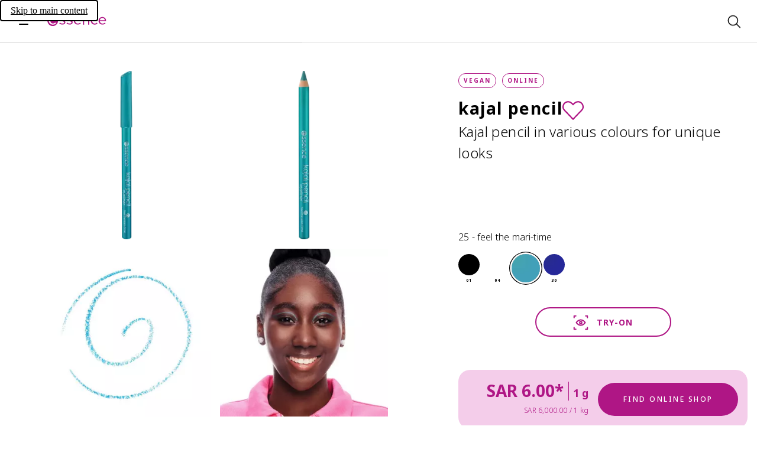

--- FILE ---
content_type: text/css; charset=UTF-8
request_url: https://www.essence.eu/_next/static/css/8dfdc5de44fab0cd.css
body_size: 2228
content:
:root{--letterSpacingNormal:normal;--letterSpacing0:0px;--letterSpacing0_05:0.05px;--letterSpacing0_1:0.1px;--letterSpacing0_18:0.18px;--letterSpacing0_2:0.2px;--letterSpacing0_4:0.4px;--letterSpacing0_5:0.5px;--letterSpacing0_75:0.75px;--letterSpacing0_9:0.9px;--letterSpacing1:1px;--letterSpacing1_15:1.15px;--letterSpacing1_2:1.2px;--letterSpacing1_3:1.3px;--letterSpacing1_4:1.4px;--letterSpacing1_5:1.5px;--letterSpacing1_6:1.6px;--letterSpacing1_75:1.75px;--letterSpacing1_8:1.8px;--letterSpacing1_85:1.85px;--letterSpacing2:2px;--letterSpacing2_3:2.3px;--letterSpacing2_5:2.5px;--letterSpacing2_8:2.8px;--letterSpacing3_8:3.8px;--letterSpacing4:4px;--letterSpacing4_5:4.5px;--letterSpacing5:5px;--letterSpacing7:7px;--letterSpacingNeg0_1:-0.1px;--letterSpacingNeg0_2:-0.2px;--letterSpacingNeg0_25:-0.25px}body:lang(ar){--letterSpacing0_1:0px;--letterSpacing0_05:0px;--letterSpacing0_18:0px;--letterSpacing0_2:0px;--letterSpacing0_4:0px;--letterSpacing0_5:0px;--letterSpacing0_75:0px;--letterSpacing0_9:0px;--letterSpacing1:0px;--letterSpacing1_2:0px;--letterSpacing1_3:0px;--letterSpacing1_4:0px;--letterSpacing1_5:0px;--letterSpacing1_6:0px;--letterSpacing1_75:0px;--letterSpacing1_8:0px;--letterSpacing1_85:0px;--letterSpacing2:0px;--letterSpacing2_3:0px;--letterSpacing2_5:0px;--letterSpacing2_8:0px;--letterSpacing3_8:0px;--letterSpacing4:0px;--letterSpacing4_5:0px;--letterSpacing5:0px;--letterSpacing7:0px;--letterSpacingNeg0_1:0px;--letterSpacingNeg0_2:0px;--letterSpacingNeg0_25:0px}.visual-ingredients__headline{font-size:40px;line-height:52px;letter-spacing:var(--letterSpacing2_3)}.visual-ingredients--redesign .visual-ingredients__key-ingredients-headline,.visual-ingredients-overlay--redesign .visual-ingredients__key-ingredients-headline{font-size:18px;line-height:32px;letter-spacing:var(--letterSpacing1)}.visual-ingredients__key-ingredient-headline{font-family:Noto Sans,sans-serif;font-size:18px;line-height:28px;letter-spacing:var(--letterSpacingNormal);font-weight:700;font-style:normal}.visual-ingredients__ingredient-text-link{font-family:Noto Sans,sans-serif;font-size:12px;line-height:24px;font-weight:500;text-transform:uppercase;letter-spacing:var(--letterSpacing2_5)}.visual-ingredients--redesign .visual-ingredients__section-sign,.visual-ingredients--redesign .visual-ingredients__section-text,.visual-ingredients-overlay--redesign .visual-ingredients__section-sign,.visual-ingredients-overlay--redesign .visual-ingredients__section-text{font-family:Noto Sans,sans-serif;font-size:24px;line-height:32px;font-weight:600}.visual-ingredients__additional-text,.visual-ingredients__key-ingredient-copy{font-family:Noto Sans,sans-serif;font-size:16px;line-height:30px;font-weight:300;text-transform:none;letter-spacing:var(--letterSpacing0_18)}.visual-ingredients__recycling-text{font-family:Noto Sans,sans-serif;font-size:14px;line-height:24px;font-weight:300;text-transform:none;letter-spacing:var(--letterSpacing0_2)}.visual-ingredients--redesign .visual-ingredients__key-ingredients-copy,.visual-ingredients-overlay--redesign .visual-ingredients__key-ingredients-copy,.visual-ingredients__copy,.visual-ingredients__icon-description,.visual-ingredients__ingredients-text{font-family:Noto Sans,sans-serif;font-size:12px;line-height:22px;font-weight:300;text-transform:none;letter-spacing:var(--letterSpacing0_2)}:root{--scroll0:0;--scroll1:0;--scroll2:0;--scroll3:0;--pos-x:0}.visual-ingredients{max-width:1440px;margin:0 auto;padding:0 0 80px;width:100%}.visual-ingredients--redesign{padding-bottom:64px}.visual-ingredients__content{padding:0 24px 32px}.visual-ingredients__content,.visual-ingredients__main-container{display:grid;grid-template-columns:repeat(4,minmax(0,1fr));overflow-wrap:break-word;margin:0 auto;grid-column-gap:16px;column-gap:16px;max-width:1440px;width:100%}.visual-ingredients__main-container{position:relative;background:#f4cdea;border-top-right-radius:64px;padding:0 24px}.visual-ingredients__headline{grid-area:1/1/auto/4;text-transform:none;margin-top:24px}.visual-ingredients:not(.visual-ingredients--redesign) .visual-ingredients__icon-container{display:flex;grid-area:2/1/auto/-1;padding-top:24px}.visual-ingredients__product-ingredient-icon-container{position:relative;width:100%;padding:16px}.visual-ingredients__product-ingredient-icon{width:100%;height:auto}.visual-ingredients__copy{position:absolute;display:flex;top:16px;right:16px}.visual-ingredients__swipe-container{grid-area:3/1/auto/-1;display:flex;overflow:hidden;position:relative}.visual-ingredients__key-ingredient{display:grid;grid-template-columns:repeat(4,minmax(0,1fr));grid-area:auto/1/auto/-1;flex:1 0 100%;opacity:0;transform:translate3d(calc(var(--pos-x) * 1%),0,0);transition:opacity .3s ease-in-out,transform .3s ease-in-out}.visual-ingredients__key-ingredient--visible{opacity:1}.visual-ingredients__circle-container{grid-area:1/1/auto/-1;display:flex;align-items:center}.visual-ingredients__circle{width:100%;padding-top:100%;background:#fff;border-radius:50%}.visual-ingredients__circle--0{transform:translateY(calc(72px * var(--scroll0) / -500 + 96px)) scale(calc(var(--scroll0) / 4000 + .5))}.visual-ingredients__circle--1{transform:translateY(calc(72px * var(--scroll1) / -500 + 96px)) scale(calc(var(--scroll1) / 4000 + .5))}.visual-ingredients__circle--2{transform:translateY(calc(72px * var(--scroll2) / -500 + 96px)) scale(calc(var(--scroll2) / 4000 + .5))}.visual-ingredients__circle--3{transform:translateY(calc(72px * var(--scroll3) / -500 + 96px)) scale(calc(var(--scroll3) / 4000 + .5))}.visual-ingredients__img-container{grid-area:1/1/auto/-1;display:flex;align-items:center}.visual-ingredients__img-container--0{transform:translateY(calc(88px * var(--scroll0) / -500 + 88px)) rotate(calc(1deg * var(--scroll0) / 50))}.visual-ingredients__img-container--1{transform:translateY(calc(88px * var(--scroll1) / -500 + 88px)) rotate(calc(1deg * var(--scroll1) / 50))}.visual-ingredients__img-container--2{transform:translateY(calc(88px * var(--scroll2) / -500 + 88px)) rotate(calc(1deg * var(--scroll2) / 50))}.visual-ingredients__img-container--3{transform:translateY(calc(88px * var(--scroll3) / -500 + 88px)) rotate(calc(1deg * var(--scroll3) / 50))}.visual-ingredients__img{width:100%;height:auto}.visual-ingredients__key-ingredient-description{grid-area:2/1/auto/-1}.visual-ingredients__key-ingredient-headline{margin-top:24px;margin-bottom:12px}.visual-ingredients__key-ingredient-copy{margin-bottom:40px}.visual-ingredients__controls{position:absolute;top:0;right:0;padding-top:102%}.visual-ingredients__controls-button{padding:0}.visual-ingredients__controls-button-right{-webkit-margin-start:24px;margin-inline-start:24px}.visual-ingredients__pagination{grid-area:4/1/auto/-1;margin-top:24px;margin-bottom:32px}.visual-ingredients__bottom{display:grid;grid-template-columns:repeat(4,minmax(0,1fr));overflow-wrap:break-word;margin:0 auto;grid-column-gap:16px;column-gap:16px;max-width:1440px;width:100%;background:#f4cdea;padding:24px 24px 40px}.visual-ingredients__icon-description-container{grid-area:1/1/auto/-1}.visual-ingredients__ingredient-text-container{grid-area:2/1/auto/-1}.visual-ingredients__additional-text-container{grid-area:3/1/auto/-1}.visual-ingredients__materials-table-container{grid-area:4/1/auto/-1}.visual-ingredients__recycling-text{margin-top:16px}.visual-ingredients__recycling-collapse .collapse__content{border-top-right-radius:72px}.visual-ingredients__ingredient-text-link{padding-top:12px;-webkit-padding-end:8px;padding-inline-end:8px;padding-bottom:12px;line-height:20px}.visual-ingredients:not(.visual-ingredients--redesign) .visual-ingredients__additional-text+.visual-ingredients__additional-text{margin-top:40px}@media screen and (min-width:960px){.visual-ingredients-overlay--redesign,.visual-ingredients__icon-container--mobile-only,.visual-ingredients__pagination,.visual-ingredients__sections--mobile-only,.visual-ingredients__swipe-container{display:none}}@media screen and (max-width:960px){.visual-ingredients__headline--desktop-only,.visual-ingredients__icon-container--desktop-only,.visual-ingredients__key-ingredient--desktop-only,.visual-ingredients__key-ingredients-controls,.visual-ingredients__section-collapse,.visual-ingredients__sections--desktop-only{display:none}}.visual-ingredients--redesign .visual-ingredients__sections,.visual-ingredients-overlay--redesign .visual-ingredients__sections{grid-column:1/-1;display:grid;grid-row-gap:16px;row-gap:16px}@media screen and (min-width:960px){.visual-ingredients--redesign .visual-ingredients__sections--mobile-only,.visual-ingredients-overlay--redesign .visual-ingredients__sections--mobile-only{display:none}}@media screen and (max-width:960px){.visual-ingredients--redesign .visual-ingredients__sections--desktop-only,.visual-ingredients-overlay--redesign .visual-ingredients__sections--desktop-only{display:none}}.visual-ingredients--redesign .visual-ingredients__section-header,.visual-ingredients-overlay--redesign .visual-ingredients__section-header{display:flex;align-items:center;position:relative;height:80px;overflow:hidden;cursor:pointer;-webkit-margin-start:-24px;margin-inline-start:-24px;-webkit-margin-end:-24px;margin-inline-end:-24px;max-width:unset;width:100%;justify-content:flex-start}.visual-ingredients--redesign .visual-ingredients__section-header--blue,.visual-ingredients--redesign .visual-ingredients__section-header--green,.visual-ingredients--redesign .visual-ingredients__section-header--pink,.visual-ingredients--redesign .visual-ingredients__section-header--yellow,.visual-ingredients-overlay--redesign .visual-ingredients__section-header--blue,.visual-ingredients-overlay--redesign .visual-ingredients__section-header--green,.visual-ingredients-overlay--redesign .visual-ingredients__section-header--pink,.visual-ingredients-overlay--redesign .visual-ingredients__section-header--yellow{background:#f4cdea}.visual-ingredients--redesign .visual-ingredients__section-sign,.visual-ingredients-overlay--redesign .visual-ingredients__section-sign{color:#af1685;width:24px;justify-self:flex-start;-webkit-margin-start:24px;margin-inline-start:24px}.visual-ingredients--redesign .visual-ingredients__section-text,.visual-ingredients-overlay--redesign .visual-ingredients__section-text{font-weight:600;font-style:italic;color:#af1685;justify-self:flex-start;-webkit-padding-start:8px;padding-inline-start:8px}.visual-ingredients--redesign .visual-ingredients__section-image,.visual-ingredients-overlay--redesign .visual-ingredients__section-image{-webkit-margin-start:auto;margin-inline-start:auto;justify-self:flex-end;height:150%;aspect-ratio:1/1}.visual-ingredients--redesign .overlay-dialog__children-container,.visual-ingredients-overlay--redesign .overlay-dialog__children-container{padding-top:32px}.visual-ingredients--redesign .visual-ingredients__icon-container,.visual-ingredients-overlay--redesign .visual-ingredients__icon-container{grid-area:1/1/auto/-1;-webkit-margin-start:-24px;margin-inline-start:-24px;-webkit-margin-end:-24px;margin-inline-end:-24px;padding-top:24px;padding-bottom:16px}.visual-ingredients--redesign .visual-ingredients__icon-container .horizontal-scroll__item,.visual-ingredients-overlay--redesign .visual-ingredients__icon-container .horizontal-scroll__item{max-width:120px}.visual-ingredients--redesign .visual-ingredients__key-ingredients,.visual-ingredients-overlay--redesign .visual-ingredients__key-ingredients{margin-bottom:32px}.visual-ingredients--redesign .visual-ingredients__key-ingredients-slider,.visual-ingredients-overlay--redesign .visual-ingredients__key-ingredients-slider{margin:-48px -24px}.visual-ingredients--redesign .visual-ingredients__key-ingredients-slider .slider__item--left,.visual-ingredients--redesign .visual-ingredients__key-ingredients-slider .slider__item--right,.visual-ingredients-overlay--redesign .visual-ingredients__key-ingredients-slider .slider__item--left,.visual-ingredients-overlay--redesign .visual-ingredients__key-ingredients-slider .slider__item--right{scale:.7}.visual-ingredients--redesign .visual-ingredients__key-ingredient-container,.visual-ingredients-overlay--redesign .visual-ingredients__key-ingredient-container{position:relative;width:55%;justify-self:center;margin:0 auto;aspect-ratio:1/1;display:flex}.visual-ingredients--redesign .visual-ingredients__key-ingredient-circle,.visual-ingredients-overlay--redesign .visual-ingredients__key-ingredient-circle{width:60%;aspect-ratio:1/1;border-radius:50%;background:#f4cdea;position:absolute;margin:auto;left:0;right:0;top:0;bottom:0;z-index:-1}.visual-ingredients--redesign .visual-ingredients__key-ingredient-img,.visual-ingredients-overlay--redesign .visual-ingredients__key-ingredient-img{align-self:center}.visual-ingredients--redesign .visual-ingredients__key-ingredients-headline,.visual-ingredients-overlay--redesign .visual-ingredients__key-ingredients-headline{text-align:center;margin-top:32px;margin-bottom:16px}.visual-ingredients--redesign .visual-ingredients__key-ingredients-copy,.visual-ingredients-overlay--redesign .visual-ingredients__key-ingredients-copy{text-align:center}.visual-ingredients--redesign .visual-ingredients__other-ingredients-headline,.visual-ingredients-overlay--redesign .visual-ingredients__other-ingredients-headline{margin-top:64px}.visual-ingredients--redesign .visual-ingredients__more-details-link,.visual-ingredients-overlay--redesign .visual-ingredients__more-details-link{-webkit-margin-start:24px;margin-inline-start:24px}.visual-ingredients--redesign .visual-ingredients__content,.visual-ingredients-overlay--redesign .visual-ingredients__content{display:grid;grid-template-columns:repeat(4,minmax(0,1fr));overflow-wrap:break-word;margin:0 auto;grid-column-gap:16px;column-gap:16px;max-width:1440px;width:100%;padding:0 24px}@media screen and (min-width:960px){.visual-ingredients{padding:0 0 96px}.visual-ingredients--redesign .visual-ingredients__headline{font-size:28px;line-height:36px;letter-spacing:var(--letterSpacing1_6);margin:8px 16px 32px}.visual-ingredients--redesign .visual-ingredients__sections{grid-column:6/-1;grid-row:span 2}.visual-ingredients--redesign .visual-ingredients__section-header{border-radius:20px;margin:0}.visual-ingredients--redesign .visual-ingredients__section-text{font-family:Noto Sans,sans-serif;font-size:28px;line-height:38px;font-weight:600}.visual-ingredients--redesign .visual-ingredients__section-collapse-content{padding:16px}.visual-ingredients--redesign .visual-ingredients__icon-container{grid-column:1/6;display:grid;justify-content:center;width:100%;grid-template-columns:repeat(auto-fit,minmax(min-content,136px));grid-auto-flow:row;padding-top:0;padding-bottom:0;-webkit-margin-start:0;margin-inline-start:0;-webkit-margin-end:0;margin-inline-end:0}.visual-ingredients--redesign .visual-ingredients__icon-container--mobile-only{display:none}.visual-ingredients--redesign .visual-ingredients__key-ingredients{display:grid;grid-template-columns:40% 10% 50%;min-height:24px;margin-bottom:16px}.visual-ingredients--redesign .visual-ingredients__key-ingredients-slider{margin:8px 0;grid-column:1/2}.visual-ingredients--redesign .visual-ingredients__key-ingredients-slider .slider__item--left,.visual-ingredients--redesign .visual-ingredients__key-ingredients-slider .slider__item--right{scale:.6}.visual-ingredients--redesign .visual-ingredients__key-ingredient-container{width:45%}.visual-ingredients--redesign .visual-ingredients__key-ingredient-circle{width:55%}.visual-ingredients--redesign .visual-ingredients__key-ingredients-controls{grid-column:2/3;margin:72px 0}.visual-ingredients--redesign .visual-ingredients__key-ingredients-texts{grid-column:3/-1;-webkit-margin-end:24px;margin-inline-end:24px}.visual-ingredients--redesign .visual-ingredients__key-ingredients-headline{font-size:18px;line-height:32px;letter-spacing:var(--letterSpacing1);text-align:start}.visual-ingredients--redesign .visual-ingredients__key-ingredients-copy{font-family:Noto Sans,sans-serif;font-size:14px;line-height:24px;font-weight:300;text-transform:none;letter-spacing:var(--letterSpacing0_2);text-align:start}.visual-ingredients--redesign .visual-ingredients__other-ingredients-headline{font-size:18px;line-height:32px;letter-spacing:var(--letterSpacing1);margin-top:32px}.visual-ingredients--redesign .visual-ingredients__content{grid-template-columns:repeat(16,minmax(0,1fr));grid-template-rows:min-content;padding:0 16px}.visual-ingredients--redesign .visual-ingredients__more-details-link{-webkit-margin-start:40px;margin-inline-start:40px}.visual-ingredients__content{grid-template-columns:repeat(16,minmax(0,1fr));padding:0 16px 32px;grid-template-rows:min-content}.visual-ingredients__main-container{grid-template-columns:repeat(16,minmax(0,1fr));padding:0 16px}.visual-ingredients__headline{grid-area:1/3/auto/9;margin:80px 0 88px}.visual-ingredients:not(.visual-ingredients--redesign) .visual-ingredients__icon-container{grid-area:1/11/auto/15;padding-top:40px;justify-content:flex-end}.visual-ingredients__product-ingredient-icon-container{max-width:unset;padding:0 8px}.visual-ingredients__copy{top:24px}.visual-ingredients__key-ingredient{grid-template-columns:repeat(16,minmax(0,1fr));opacity:1}.visual-ingredients__circle-container{grid-area:1/3/auto/8}.visual-ingredients__circle-container--even{grid-area:1/10/auto/15}.visual-ingredients__img-container{grid-area:1/3/auto/8}.visual-ingredients__img-container--even{grid-area:1/10/auto/15}.visual-ingredients__key-ingredient-description{grid-area:1/9/auto/14}.visual-ingredients__key-ingredient-description--even{grid-area:1/4/auto/9}.visual-ingredients__key-ingredient-description--in-viewport .visual-ingredients__key-ingredient-copy,.visual-ingredients__key-ingredient-description--in-viewport .visual-ingredients__key-ingredient-headline{opacity:1;transform:translateY(0)}.visual-ingredients__key-ingredient-headline{margin-top:88px}.visual-ingredients__key-ingredient-copy,.visual-ingredients__key-ingredient-headline{opacity:0;transform:translateY(160px);transition:opacity .75s ease,transform .75s ease}.visual-ingredients__bottom{grid-template-columns:repeat(16,minmax(0,1fr));padding:32px 16px 48px}.visual-ingredients__icon-description-container{grid-area:2/10/auto/15;margin-top:32px}.visual-ingredients__ingredient-text-container{grid-area:1/3/auto/8;margin-top:0}.visual-ingredients__additional-text-container{grid-area:1/10/auto/15}.visual-ingredients__additional-text{font-family:Noto Sans,sans-serif;font-size:16px;line-height:30px;font-weight:300;text-transform:none;letter-spacing:var(--letterSpacing0_18)}.visual-ingredients__materials-table-container{grid-area:2/3/auto/8}}body.rtl .visual-ingredients__key-ingredients-button{transform:scaleX(-1)}body.rtl .visual-ingredients__controls{right:inherit;left:0}body.rtl .visual-ingredients__copy{right:inherit;left:16px}body.rtl .visual-ingredients__controls-button{transform:scaleX(-1)}body.rtl .visual-ingredients__recycling-collapse .collapse__content{border-top-right-radius:unset;border-top-left-radius:72px}

--- FILE ---
content_type: application/javascript; charset=UTF-8
request_url: https://www.essence.eu/_next/static/chunks/8958.371563ae81be3bba.js
body_size: 6434
content:
(self.webpackChunk_N_E=self.webpackChunk_N_E||[]).push([[8958],{1348:(e,n,i)=>{var t={"./essence/alcoholFree":[16151,6151],"./essence/alcoholFree.tsx":[16151,6151],"./essence/campaign20Years":[44233,4233],"./essence/campaign20Years.tsx":[44233,4233],"./essence/cleanBeauty":[42168,2168],"./essence/cleanBeauty.tsx":[42168,2168],"./essence/cleanBeautyPlus":[9524,9524],"./essence/cleanBeautyPlus.tsx":[9524,9524],"./essence/crueltyFree":[71127,1127],"./essence/crueltyFree.tsx":[71127,1127],"./essence/crueltyFreeFromTheBeginning":[43093,3093],"./essence/crueltyFreeFromTheBeginning.tsx":[43093,3093],"./essence/easyToRecycle":[10399,399],"./essence/easyToRecycle.tsx":[10399,399],"./essence/essenceCares":[58053,8053],"./essence/essenceCares.tsx":[58053,8053],"./essence/fragranceFree":[71422,1422],"./essence/fragranceFree.tsx":[71422,1422],"./essence/glutenFree":[8916,8916],"./essence/glutenFree.tsx":[8916,8916],"./essence/new":[9953,9953],"./essence/new.tsx":[9953,9953],"./essence/oilFree":[11329,1329],"./essence/oilFree.tsx":[11329,1329],"./essence/parabenFree":[45240,5240],"./essence/parabenFree.tsx":[45240,5240],"./essence/recycledPaper100Percent":[97858,7858],"./essence/recycledPaper100Percent.tsx":[97858,7858],"./essence/recycledPaper30Percent":[87530,7530],"./essence/recycledPaper30Percent.tsx":[87530,7530],"./essence/recycledPaper40Percent":[66501,8882],"./essence/recycledPaper40Percent.tsx":[66501,8882],"./essence/recycledPaper50Percent":[50248,248],"./essence/recycledPaper50Percent.tsx":[50248,248],"./essence/recycledPaper60Percent":[76763,6763],"./essence/recycledPaper60Percent.tsx":[76763,6763],"./essence/recycledPaper70Percent":[37030,7030],"./essence/recycledPaper70Percent.tsx":[37030,7030],"./essence/recycledPaper80Percent":[17329,7329],"./essence/recycledPaper80Percent.tsx":[17329,7329],"./essence/recycledPaper90Percent":[80164,164],"./essence/recycledPaper90Percent.tsx":[80164,164],"./essence/sustainablePalmOil":[43596,3596],"./essence/sustainablePalmOil.tsx":[43596,3596],"./essence/vegan":[64720,2339],"./essence/vegan.tsx":[64720,2339],"./essence/waterproof":[3260,3260],"./essence/waterproof.tsx":[3260,3260]};function s(e){if(!i.o(t,e))return Promise.resolve().then(()=>{var n=Error("Cannot find module '"+e+"'");throw n.code="MODULE_NOT_FOUND",n});var n=t[e],s=n[0];return i.e(n[1]).then(()=>i(s))}s.keys=()=>Object.keys(t),s.id=1348,e.exports=s},12962:(e,n,i)=>{"use strict";i.d(n,{X:()=>a});var t=i(81557),s=i(18929),r=i(84235);let a=s.memo(e=>{let{ariaLabel:n,icon:a,className:l,viewBox:o,brand:d}=e,u=s.lazy(()=>i(1348)("./".concat(d,"/").concat(c[a])).catch(()=>({default:()=>(0,t.jsx)("div",{})})));return(0,t.jsx)(s.Suspense,{fallback:(0,t.jsx)("div",{}),children:(0,t.jsx)("svg",{viewBox:o||"0 0 160 66","aria-label":n,className:r._.classNames("product-ingredients__icon",l),height:"1em",children:(0,t.jsx)(u,{})})})}),c={alcoholFree:"alcoholFree",campaign20Years:"campaign20Years",cleanBeauty:"cleanBeauty",cleanBeautyPlus:"cleanBeautyPlus",crueltyFree:"crueltyFree",crueltyFreeFromTheBeginning:"crueltyFreeFromTheBeginning",easyToRecycle:"easyToRecycle",essenceCares:"essenceCares",fragranceFree:"fragranceFree",glutenFree:"glutenFree",new:"newIcon",oilFree:"oilFree",parabenFree:"parabenFree",recycledPaper30Percent:"recycledPaper30Percent",recycledPaper40Percent:"recycledPaper40Percent",recycledPaper50Percent:"recycledPaper50Percent",recycledPaper60Percent:"recycledPaper60Percent",recycledPaper70Percent:"recycledPaper70Percent",recycledPaper80Percent:"recycledPaper80Percent",recycledPaper90Percent:"recycledPaper90Percent",recycledPaper100Percent:"recycledPaper100Percent",sustainablePalmOil:"sustainablePalmOil",vegan:"vegan",waterproof:"waterproof"}},21937:(e,n,i)=>{"use strict";i.d(n,{B:()=>r,n:()=>a});var t=i(18929);let s=(e,n,i)=>(0,t.useEffect)(()=>{if(!e.current)return;let t=new IntersectionObserver(e=>{let[i]=e;return n(i.isIntersecting)},i);return t.observe(e.current),()=>t.disconnect()},[e,n,i]),r=(e,n,i)=>{let[r,a]=(0,t.useState)(!1),c=(0,t.useMemo)(()=>({rootMargin:n,threshold:i}),[n,i]);return s(e,(0,t.useCallback)(e=>a(e),[]),c),r},a=(e,n,i)=>{let[r,a]=(0,t.useState)(!1),c=(0,t.useMemo)(()=>({rootMargin:n,threshold:i}),[n,i]);return s(e,(0,t.useCallback)(e=>a(n=>n||e),[]),c),r}},70197:(e,n,i)=>{"use strict";i.d(n,{o:()=>o});var t=i(81557),s=i(18929),r=i(90621),a=i(84235),c=i(8116),l=function(e){return e.DRAGGING="dragging",e.OVERDRAGGING="overdragging",e.RUBBERBAND="rubberband",e.SLOWING="slowing",e}(l||{});let o=e=>{let{children:n,className:i,numVisibleElements:l=4,numVisibleElementsDesktop:o=4,leftAligned:d=!1,disableScroll:u}=e,g=(0,s.useRef)(null),v=(0,r.jH)(),x=g.current?g.current.scrollWidth-g.current.clientWidth:0,[p,m]=(0,s.useState)(!1),[y,_]=(0,s.useState)(0),[h,T]=(0,s.useState)(void 0),[b,N]=(0,s.useState)(void 0),[k,P]=(0,s.useState)(void 0),[j,I]=(0,s.useState)(void 0),[f,w]=(0,s.useState)(void 0),[F,C]=(0,s.useState)(void 0),[L,B]=(0,s.useState)(void 0),[S,q]=(0,s.useState)(!1),D=e=>{if(u===((0,c.Ny)()?"mobile":"desktop")||"dragging"!==p||void 0===j||0===e.clientX&&0===e.clientY||(m("slowing"),P(void 0),w(y),!S))return;let n=y+(j-e.clientX)/.04;B(n),C(e.timeStamp),_(n)},O=(0,s.useCallback)(e=>v===r.OP.RTL?-e:e,[v]);return(0,s.useEffect)(()=>{if("dragging"!==p&&"overdragging"!==p&&"rubberband"!==p){if(0>O(y)){m("rubberband"),_(0);return}if(O(y)>x){m("rubberband"),_(O(x));return}if((0,c.Ny)()&&g.current&&g.current.scrollLeft+2>=x&&O(y)>0){m("rubberband"),_(0);return}}},[p,x,y,O]),(0,s.useEffect)(()=>{var e;g.current&&(g.current.style.setProperty("--numVisibleElements","".concat(l)),g.current.style.setProperty("--numVisibleElementsDesktop","".concat(o)),null==(e=g.current)||e.style.setProperty("--translateX","".concat(-y,"px")))},[l,y,o]),(0,t.jsx)("div",{ref:g,onClickCapture:e=>{S&&(e.preventDefault(),e.stopPropagation())},className:a._.classNames("horizontal-scroll",p&&"horizontal-scroll--".concat(p),i),onMouseDown:e=>{var n;if(u===((0,c.Ny)()?"mobile":"desktop")||"both"===u)return;m("dragging"),P(e.clientX);let i=null!=(n=(e=>{if(u===((0,c.Ny)()?"mobile":"desktop")||"slowing"!==p||!F||!f||!L)return;let n=750-(e.timeStamp-F);if(!(n<=0))return L-(L-f)*(n/750-.25)})(e))?n:y;_(i),T(i),q(!1)},onMouseUp:D,onMouseLeave:D,onMouseMove:e=>{if(u===((0,c.Ny)()?"mobile":"desktop")||!g.current||void 0===k||void 0===h)return;let{top:n,bottom:i}=g.current.getBoundingClientRect();if(e.clientY<n||e.clientY>i)return void T(y);let t=h+k-e.clientX;Math.abs(k-e.clientX)>1?(_(t),I(e.clientX),q(!0)):q(!1)},onTouchMove:e=>{var n,i;if(u===((0,c.Ny)()?"mobile":"desktop"))return;let t=e.touches[0].clientX;if(!g.current||g.current.scrollLeft>0&&g.current.scrollLeft+2<x)return void m("dragging");if(void 0===b)return void N(t);let s=b-t;if(s<0&&0===g.current.scrollLeft||2>Math.abs((null!=(i=null==(n=g.current)?void 0:n.scrollLeft)?i:0)-x)){m("overdragging"),_(s);return}m("dragging"),_(0)},onTouchEnd:()=>{u!==((0,c.Ny)()?"mobile":"desktop")&&(m(!1),N(void 0))},onPointerDown:e=>e.stopPropagation(),children:null==n?void 0:n.map((e,n)=>(0,t.jsx)("div",{className:a._.classNames("horizontal-scroll__item",u&&"horizontal-scroll__item--scroll-disabled",d&&"horizontal-scroll__item--left-aligned"),children:e},"horizontal-scroll-item-".concat(n)))})}},78958:(e,n,i)=>{"use strict";i.r(n),i.d(n,{default:()=>U});var t=i(81557),s=i(50415),r=i(78405),a=i(22827),c=i(74467),l=i(40567),o=i(20555),d=i(39121),u=i(96375),g=i(18929);i(88868);var v=i(8116),x=i(90621),p=i(89636);let m=(e,n)=>{(0,p.ML)("scroll",()=>{if(e.current){let i=e.current.getBoundingClientRect();e.current.style.setProperty("--scroll".concat(n),String(window.innerHeight-i.top))}},!1)};var y=i(21937),_=i(90612),h=i(6234),T=i(27530),b=i(66548),N=i(102),k=i(31252),P=i(12962),j=i(99800),I=i(43397),f=i(84235);let w=e=>{let{isOpen:n,children:i,className:s,id:r}=e;return(0,t.jsx)("div",{className:f._.classNames("collapse",n&&"collapse--open",s),id:r,children:(0,t.jsx)("div",{className:"collapse__content",children:i})})};var F=i(70197),C=i(8523),L=i(6501),B=i(68121),S=i(94859),q=i(5987),D=function(e){return e.YELLOW="yellow",e.PINK="pink",e.BLUE="blue",e.GREEN="green",e}(D||{});let O="ingredients-mobile",R="ingredients-desktop",A=e=>{let{id:n,mainContents:i,productDetails:s,ingredients:r,recycling:a,applicationText:c,warningsText:l,isMobile:o}=e;return(0,t.jsxs)("div",{className:f._.classNames("visual-ingredients__sections",o?"visual-ingredients__sections--mobile-only":"visual-ingredients__sections--desktop-only"),children:[s&&(0,t.jsxs)(M,{wrapInOverlay:o,overlayId:"details",id:"".concat(n,"-product-details"),title:s.sectionText,backgroundColor:"yellow",children:[(0,t.jsx)("ul",{id:"".concat(n,"-product-details"),className:"visual-ingredients__section-collapse-content",children:s.productFeatures.map((e,n)=>(0,t.jsx)(q.s,{onClickLink:()=>{},markdown:"* ".concat(e)},n))}),(0,t.jsx)(L.vh,{children:e=>{let{closeOverlay:i}=e;return(0,t.jsx)(T.$n,{id:"".concat(n,"-more-product-details"),className:"visual-ingredients__more-details-link",type:"button",level:"secondary",label:s.moreDetailsButton.text,onClick:async e=>{let n=f._.inNewTab(e);if(n)return void s.moreDetailsButton.onClick(s.moreDetailsButton.url,{newTab:n});i(()=>{s.moreDetailsButton.onClick(s.moreDetailsButton.url,{newTab:n})})}})}})]}),(r.keyIngredients.length>0||r.ingredientLists.copyText||r.ingredientLists.localisedIngredients)&&(0,t.jsx)("div",{className:"visual-ingredients__section",children:(0,t.jsx)(M,{wrapInOverlay:o,overlayId:o?O:R,id:"".concat(n,"-ingredients"),title:r.sectionText,backgroundColor:"pink",children:(0,t.jsx)("div",{id:"".concat(n,"-product-ingredients"),className:"visual-ingredients__section-collapse-content",children:(0,t.jsx)(I.e,{id:"".concat(n,"-ingredients__with-details"),...r,overlayId:o?O+"-details":R,showAsOverlay:!1})})})}),a&&(0,t.jsx)("div",{className:"visual-ingredients__section",children:(0,t.jsx)(M,{wrapInOverlay:o,overlayId:"recycling",id:"".concat(n,"-recycling"),title:a.sectionText,backgroundColor:"blue",children:(0,t.jsx)("div",{id:"".concat(n,"-product-recycling-details"),className:"visual-ingredients__section-collapse-content",children:(0,t.jsx)(C.B,{...a})})})}),(c||l)&&i.additionalTextSectionText&&(0,t.jsx)("div",{className:"visual-ingredients__section",children:(0,t.jsx)(M,{wrapInOverlay:o,overlayId:"usage",id:"".concat(n,"-additional"),title:i.additionalTextSectionText,backgroundColor:"green",children:(0,t.jsxs)("div",{id:"".concat(n,"-application-warning"),className:"visual-ingredients__section-collapse-content",children:[c&&(0,t.jsx)(q.s,{className:"visual-ingredients__additional-text",markdown:c,onClickLink:()=>{}}),l&&(0,t.jsx)(q.s,{className:"visual-ingredients__additional-text",markdown:l,onClickLink:()=>{}})]})})})]})},M=e=>{let{overlayId:n,id:i,backgroundColor:s,title:r,wrapInOverlay:a,children:c}=e,[l,o]=(0,g.useState)(!1);return(0,t.jsxs)("div",{className:"visual-ingredients__section",children:[(0,t.jsxs)(T.$n,{className:f._.classNames("visual-ingredients__section-header","visual-ingredients__section-header--"+s),onClick:()=>{if((0,v.Ny)())return void(0,B.F9)(n);o(e=>!e)},type:"button",level:"content",children:[(0,t.jsx)(N.$,{className:"visual-ingredients__section-sign",children:l?"-":"+"}),(0,t.jsx)(N.$,{className:"visual-ingredients__section-text",children:r})]}),a?(0,t.jsx)(L.Ay,{overlayId:n,id:"".concat(i,"-overlay"),className:"visual-ingredients-overlay--redesign",type:"wide-content",title:r,children:c}):(0,t.jsx)(w,{className:"visual-ingredients__section-collapse",isOpen:l,children:c})]})},E=(0,g.forwardRef)((e,n)=>{var i;let{classname:s,headlineText:r,copyText:a,image:c,isInViewport:l,visible:o,index:d}=e;return(0,t.jsxs)("div",{className:f._.classNames("visual-ingredients__key-ingredient",o&&"visual-ingredients__key-ingredient--visible",s),ref:n,children:[(0,t.jsx)("div",{className:f._.classNames("visual-ingredients__circle-container",d%2?"visual-ingredients__circle-container--even":"visual-ingredients__circle-container--odd"),children:(0,t.jsx)("div",{className:f._.classNames("visual-ingredients__circle","visual-ingredients__circle--".concat(d))})}),(0,t.jsx)("div",{className:f._.classNames("visual-ingredients__img-container","visual-ingredients__img-container--".concat(d),d%2?"visual-ingredients__img-container--even":"visual-ingredients__img-container--odd"),children:(0,t.jsx)(h._,{alt:c.altText,sizes:"(min-width: 768px) 429px, calc(100vw - 48px)",src:{url:c.imageUrl,dimensions:{width:429,height:358,isCropped:!1},isStatic:c.isStatic},srcDesktop:{url:null!=(i=c.imageUrlDesktop)?i:c.imageUrl,dimensions:{width:429,height:358,isCropped:!1},isStatic:c.isStatic},className:"visual-ingredients__img"})}),(0,t.jsxs)("div",{className:f._.classNames("visual-ingredients__key-ingredient-description",l&&"visual-ingredients__key-ingredient-description--in-viewport",d%2?"visual-ingredients__key-ingredient-description--even":"visual-ingredients__key-ingredient-description--odd"),children:[(0,t.jsx)(N.$,{as:"h3",className:"visual-ingredients__key-ingredient-headline",children:r}),(0,t.jsx)(b.Q,{className:"visual-ingredients__key-ingredient-copy",children:a})]})]})}),G=e=>{let{id:n,mainContents:i,productDetails:s,ingredients:r,recycling:a,applicationText:c,warningsText:l,brand:o,isProductDetailPageRedesign:d=!1}=e,[u,v]=(0,g.useState)(0),p=(0,g.useRef)(null),h=[(0,g.useRef)(null),(0,g.useRef)(null),(0,g.useRef)(null),(0,g.useRef)(null)],T=[(0,y.n)(h[0],"-96px"),(0,y.n)(h[1],"-96px"),(0,y.n)(h[2],"-96px"),(0,y.n)(h[3],"-96px")];m(h[0],0),m(h[1],1),m(h[2],2),m(h[3],3);let[I,L]=(0,g.useState)(!1),[B,D]=(0,g.useState)(!1),[O,R]=(0,g.useState)(!1);return(0,g.useEffect)(()=>{let{current:e}=p;e&&e.style.setProperty("--pos-x",String(100*u*((0,x.u6)()===x.OP.LTR?-1:1)))},[u]),(0,t.jsx)("article",{className:f._.classNames("visual-ingredients",d&&"visual-ingredients--redesign"),ref:p,id:n,children:d?(0,t.jsxs)(t.Fragment,{children:[(0,t.jsx)(N.$,{as:"h2",className:"visual-ingredients__headline visual-ingredients__headline--desktop-only",children:i.headlineText}),(0,t.jsxs)("div",{className:"visual-ingredients__content",children:[r.icons.length>0&&(0,t.jsx)(F.o,{className:"visual-ingredients__icon-container visual-ingredients__icon-container--mobile-only",numVisibleElements:3,children:r.icons.map((e,n)=>r.crueltyFreeLink&&"crueltyFree"===e.icon?(0,t.jsx)(_.A,{href:r.crueltyFreeLink.url,onClick:r.crueltyFreeLink.onClick,children:(0,t.jsx)(P.X,{className:"visual-ingredients__product-ingredient-icon",icon:e.icon,ariaLabel:e.altText,viewBox:"0 0 226 226",brand:o})},"IngredientIcon".concat(n)):(0,t.jsx)(P.X,{className:"visual-ingredients__product-ingredient-icon",icon:e.icon,ariaLabel:e.altText,viewBox:"0 0 226 226",brand:o},"IngredientIcon".concat(n)))}),(0,t.jsx)("div",{className:"visual-ingredients__icon-container visual-ingredients__icon-container--desktop-only",children:r.icons.map((e,n)=>r.crueltyFreeLink&&"crueltyFree"===e.icon?(0,t.jsx)(_.A,{className:"visual-ingredients__product-ingredient-icon-container",href:r.crueltyFreeLink.url,onClick:r.crueltyFreeLink.onClick,children:(0,t.jsx)(P.X,{className:"visual-ingredients__product-ingredient-icon",icon:e.icon,ariaLabel:e.altText,viewBox:"0 0 226 226",brand:o})},"IngredientIcon".concat(n)):(0,t.jsx)("div",{className:"visual-ingredients__product-ingredient-icon-container",children:(0,t.jsx)(P.X,{className:"visual-ingredients__product-ingredient-icon",icon:e.icon,ariaLabel:e.altText,viewBox:"0 0 226 226",brand:o})},"ingredient-icon-".concat(n)))}),(0,t.jsx)(A,{id:n,mainContents:i,productDetails:s,ingredients:r,recycling:a,applicationText:c,warningsText:l,isMobile:!0}),(0,t.jsx)(A,{id:n,mainContents:i,productDetails:s,ingredients:r,recycling:a,applicationText:c,warningsText:l,isMobile:!1})]})]}):(0,t.jsxs)(t.Fragment,{children:[(0,t.jsxs)("div",{className:"visual-ingredients__main-container",children:[(0,t.jsx)(N.$,{as:"h2",className:"visual-ingredients__headline",children:i.headlineText}),(0,t.jsx)("div",{className:"visual-ingredients__icon-container",children:r.icons.map((e,n)=>(0,t.jsxs)("div",{className:"visual-ingredients__product-ingredient-icon-container",children:[(0,t.jsx)(P.X,{className:"visual-ingredients__product-ingredient-icon",icon:e.icon,ariaLabel:e.altText,viewBox:"0 0 226 226",brand:o}),e.titleText&&e.copyText&&(0,t.jsx)(b.Q,{className:"visual-ingredients__copy",children:"*".repeat(n+1)})]},"ingredient-icon-".concat(n)))}),r.keyIngredients.length>0&&(0,t.jsxs)(t.Fragment,{children:[(0,t.jsxs)("div",{style:{touchAction:"pan-y"},className:"visual-ingredients__swipe-container",children:[r.keyIngredients.map((e,n)=>(0,g.createElement)(E,{...e,ref:h[n],index:n,key:"KeyIngredient".concat(n),isInViewport:!0,visible:u===n})),(0,t.jsxs)("div",{className:"visual-ingredients__controls controls",children:[(0,t.jsx)(k.K,{id:n&&"".concat(n,"-next"),icon:"chevronLeft",className:"visual-ingredients__controls-button visual-ingredients__controls-button-left",onClick:()=>void(u>0&&v(u-1)),disabled:0===u}),(0,t.jsx)(k.K,{id:n&&"".concat(n,"-prev"),icon:"chevronRight",className:"visual-ingredients__controls-button visual-ingredients__controls-button-right",onClick:()=>void(u<r.keyIngredients.length-1&&v(u+1)),disabled:u===r.keyIngredients.length-1})]})]}),(0,t.jsx)(S.d,{id:n&&"".concat(n,"-pagination"),brand:o,className:"visual-ingredients__pagination",items:r.keyIngredients.map((e,n)=>({onClick:()=>{v(n)},isActive:u===n}))})]}),r.keyIngredients.length>0&&r.keyIngredients.map((e,n)=>(0,g.createElement)(E,{...e,classname:"visual-ingredients__key-ingredient--desktop-only",ref:h[n],index:n,key:"KeyIngredient".concat(n),isInViewport:T[n]}))]}),(0,t.jsxs)("div",{className:"visual-ingredients__bottom",children:[r.icons.length>0&&(0,t.jsx)("div",{className:"visual-ingredients__icon-description-container",children:r.icons.map((e,n)=>e.titleText&&e.copyText&&(0,t.jsxs)(b.Q,{className:"visual-ingredients__icon-description",children:[(0,t.jsx)("span",{className:"body-400 copy--highlight",children:"".concat("*".repeat(n+1)," ").concat(e.titleText,": ")}),e.copyText]},"ingredient-icon-text-".concat(n)))}),r.ingredientLists.copyText&&(0,t.jsxs)("div",{className:"visual-ingredients__ingredient-text-container",children:[(0,t.jsx)(j.Y,{onClick:()=>L(!I),icon:I?"chevronUp":"chevronDown",iconPosition:"end",className:"visual-ingredients__ingredient-text-link",children:I?i.hideIngredientsText:i.showIngredientsText}),(0,t.jsx)(w,{className:"visual-ingredients__collapse",isOpen:I,children:(0,t.jsx)(b.Q,{className:"visual-ingredients__ingredients-text",children:r.ingredientLists.copyText})})]}),(c||l)&&(0,t.jsxs)("div",{className:"visual-ingredients__additional-text-container",children:[(0,t.jsx)(j.Y,{onClick:()=>D(!B),icon:B?"chevronUp":"chevronDown",iconPosition:"end",className:"visual-ingredients__ingredient-text-link",children:B?i.hideAdditionalText:i.showAdditionalText}),(0,t.jsx)(w,{className:"visual-ingredients__collapse",isOpen:B,children:(0,t.jsxs)(t.Fragment,{children:[c&&(0,t.jsx)(q.s,{className:"visual-ingredients__additional-text",markdown:c,onClickLink:()=>{}}),l&&(0,t.jsx)(q.s,{className:"visual-ingredients__additional-text",markdown:l,onClickLink:()=>{}})]})})]}),a&&(0,t.jsxs)("div",{className:"visual-ingredients__materials-table-container",children:[(0,t.jsx)(j.Y,{onClick:()=>R(!O),icon:O?"chevronUp":"chevronDown",iconPosition:"end",className:"visual-ingredients__ingredient-text-link",children:a.textLinkText}),(0,t.jsxs)(w,{className:"visual-ingredients__collapse visual-ingredients__recycling-collapse",isOpen:O,children:[(0,t.jsx)(C.B,{materialLabelHeader:a.materialLabelHeader,wasteGroupHeader:a.wasteGroupHeader,materials:a.materials,percentageText:a.percentageText,recyclingInstructions:a.recyclingInstructions,additionalTexts:a.additionalTexts}),(0,t.jsx)(b.Q,{className:"visual-ingredients__recycling-text",children:a.copyText})]})]})]})]})})};var H=i(43130);let X={Clean:"cleanBeauty",Parabens:"parabenFree",Glutenfree:"glutenFree",Oilfree:"oilFree",Alcohol:"alcoholFree",Perfume:"fragranceFree",Waterproof:"waterproof",Vegan:"vegan"},U=e=>{var n,i,g,v,x,p;let{contentSquareId:m,configuration:y,moduleName:_}=e,h=(0,s.N)(),T=h.locale,b=(0,H.A)(),N=(0,c.Bj)(T,"product"===h.name?h.product.id:void 0),{goto:k}=(0,u.c)(_),P=(0,a.F)(T,null==y||null==(n=y.recyclingInfo)?void 0:n.ctaButton),j=(0,a.F)(T,null==y?void 0:y.crueltyFree);if("loading"===N||"unavailable"===N)return null;let I=N.productRegulatedProductName,f=[...null!=(x=null==(i=N.information)?void 0:i.filter(e=>{let{name:n}=e;return void 0!==X[n]}).sort((e,n)=>Object.keys(X).indexOf(e.name)-Object.keys(X).indexOf(n.name)).map(e=>{let{name:n,description:i}=e;return{icon:X[n],altText:i,titleText:"",copyText:""}}))?x:[],{icon:"crueltyFree",altText:(0,d.q)(b,"visualIngredients.crueltyFreeText"),titleText:"",copyText:""}],w=N.visualIngredients?N.visualIngredients.map(e=>({headlineText:e.displayName,copyText:e.body,image:{imageUrl:e.image,altText:e.displayName,isStatic:!1}})):[],F=N.footnoteIngredients?"**".concat((0,d.q)(b,"visualIngredients.allergiesTextNote"),":** ").concat(N.footnoteIngredients):void 0,C=N.artworkWarningsLocal?"**".concat((0,d.q)(b,"visualIngredients.warningTextNote"),":** ").concat(N.artworkWarningsLocal):void 0,L=(null==(g=N.artworkStorageInstructions)?void 0:g.length)?"**".concat((0,d.q)(b,"visualIngredients.storageTextNote"),":** ").concat(N.artworkStorageInstructions.join(" ")):void 0,B=(0,o.o7)(),S="essence"===B&&"product"===h.name,q=N.ingredients?N.ingredients.map(e=>({id:e.id,name:e.name,category:e.c_inciCategoryGroupID,categoryText:e.c_inciCategory,description:e.description})):[];return(0,t.jsx)(G,{id:m,brand:B,mainContents:{headlineText:(0,d.q)(b,"visualIngredients.headlineText"),showIngredientsText:(0,d.q)(b,I?"visualIngredients.showIngredientsText.isFoodSupplementProduct":"visualIngredients.showIngredientsText"),hideIngredientsText:(0,d.q)(b,I?"visualIngredients.hideIngredientsText.isFoodSupplementProduct":"visualIngredients.hideIngredientsText"),showAdditionalText:(0,d.q)(b,I?"visualIngredients.showAdditionalText.isFoodSupplementProduct":"visualIngredients.showAdditionalText"),hideAdditionalText:(0,d.q)(b,I?"visualIngredients.hideAdditionalText.isFoodSupplementProduct":"visualIngredients.hideAdditionalText"),prevIconButtonAltText:(0,d.q)(b,"visualIngredients.prevIconButtonAltText"),nextIconButtonAltText:(0,d.q)(b,"visualIngredients.nextIconButtonAltText"),additionalTextSectionText:(0,d.q)(b,I?"visualIngredients.additionalTextSectionHeadline.isFoodSupplementProduct":"visualIngredients.additionalTextSectionHeadline")},ingredients:{icons:S?f:f.slice(0,2),keyIngredients:S?w:w.slice(0,4),ingredientLists:{copyText:null!=(p=I?N.inciListOfIngredients:N.c_inciList)?p:"",localisedIngredientsTitle:(0,d.q)(b,"ingredients"),localisedIngredients:(0,r.Mk)(T)&&(null==(v=N.ingredients)?void 0:v.some(e=>e.c_inciLocaleName))?N.ingredients.map(e=>e.c_inciLocaleName||e.c_inciLocaleName):void 0},ingredientsWithDetails:!(0,r.Mk)(T)&&q.length>0?{copyText:(0,d.q)(b,"allIngredients.info"),categoryHeadlineText:(0,d.q)(b,"allIngredients.categories"),categories:{categoryCare:{icon:"categoryCare",title:(0,d.q)(b,"allIngredients.categoryCareTitle")},categoryPreservative:{icon:"categoryPreservative",title:(0,d.q)(b,"allIngredients.categoryPreservativeTitle")},categoryOther:{icon:"categoryOther",title:(0,d.q)(b,"allIngredients.categoryOtherTitle")}},categoryCopyText:(0,d.q)(b,"allIngredients.learnMore"),ingredients:q,actionButtonProps:{nextAltText:(0,d.q)(b,"next"),prevAltText:(0,d.q)(b,"back")},onGotoIngredientDetailsIndex:()=>{}}:void 0,sectionText:I?(0,d.q)(b,"ingredientsFood"):(0,d.q)(b,"ingredients"),overlayTitle:I?(0,d.q)(b,"ingredientsFood"):(0,d.q)(b,"ingredients"),crueltyFreeLink:(null==y?void 0:y.crueltyFree)?{url:j,text:"",onClick:k}:void 0},warningsText:I?[F,C,L].filter(Boolean).join("<br><br>"):C,applicationText:N.usageInstructions?"**".concat((0,d.q)(b,I?"visualIngredients.applicationText.isFoodSupplementProduct":"visualIngredients.applicationText"),":** ").concat(N.usageInstructions):void 0,recycling:N.recyclingMaterials?{textLinkText:(0,d.q)(b,"recycling.textLinkText"),wasteGroupHeader:(0,d.q)(b,"recycling.wasteGroupHeader"),materialLabelHeader:(0,d.q)(b,"recycling.materialLabelHeader"),copyText:(0,d.q)(b,"recycling.copyText"),percentageText:N.recycledPercent?(0,d.q)(b,{id:"recycling.percentageText",values:{number:N.recycledPercent}}):void 0,materials:Object.entries(N.recyclingMaterials).map(e=>{let[n,i]=e;return{badge:{label:n,wasteGroup:i.wasteGroup},types:i.materialTypes}}),sectionText:(0,d.q)(b,"visualIngredients.recyclingSectionHeadline"),recyclingInstructions:N.recyclingImage?{copyText:(0,d.q)(b,"recycling.howToRecycle"),imageUrl:(0,l.s7)(N.recyclingImage)}:void 0,additionalTexts:"it-it"===T?["Raccolta differenziata","Verifica le disposizioni del tuo Comune"]:void 0,warningDoNotRinseContainerText:N.warningDoNotRinseContainer,recyclingInfo:P?{copyText:(0,d.q)(b,"recycling.infoText"),ctaButton:{url:P,text:(0,d.q)(b,"experienceMore"),onClick:k}}:void 0}:void 0,productDetails:{sectionText:(0,d.q)(b,"visualIngredients.productDetailsSectionHeadline"),productFeatures:[N.c_benefitBulletPoint1Local,N.c_benefitBulletPoint2Local,N.c_benefitBulletPoint3Local],moreDetailsButton:{text:(0,d.q)(b,"moreDetails"),url:"#MOD-ProductDescription-1",onClick:(e,n)=>{let i=document.querySelector("#MOD-ProductDescription-1");!i||(null==n?void 0:n.newTab)||i.scrollIntoView({behavior:"smooth",block:"center"})}}},isProductDetailPageRedesign:S})}},88868:()=>{},94859:(e,n,i)=>{"use strict";i.d(n,{d:()=>r});var t=i(81557);i(18929);var s=i(84235);let r=e=>{let{id:n,items:i,backgroundMode:r="light",brand:a,className:c,isProductDetailPageRedesign:l=!1}=e;return(0,t.jsx)("div",{className:s._.classNames("pagination",l?"pagination--redesign":"pagination--not-redesign",c),children:i.map((e,c)=>(0,t.jsx)("button",{type:"button","aria-label":"jump to item ".concat(c+1),id:n&&"".concat(n,"-").concat(c),className:s._.classNames("pagination__button","pagination__button--".concat(r),"catrice"===a&&"pagination__button--".concat(i.length<6?"big":i.length<9?"medium":"small"),e.isActive&&"pagination__button--active"),onClick:e.onClick},"pagination-button-".concat(c)))})}}}]);

--- FILE ---
content_type: text/plain; charset=utf-8
request_url: https://www.essence.eu/api/media/get?productId=777205
body_size: 3597
content:
{"items":[{"id":"0805836f-0b65-4568-afdf-5aa925241026","photo":{"id":"egTmgV-ZhesR3tD87iKv_fsWW8oV2UnFCaLc5V4MAkc=","original":"https://edge.curalate.com/v1/img/egTmgV-ZhesR3tD87iKv_fsWW8oV2UnFCaLc5V4MAkc=","small":"https://edge.curalate.com/v1/img/egTmgV-ZhesR3tD87iKv_fsWW8oV2UnFCaLc5V4MAkc=/w/150","smallSquare":"https://edge.curalate.com/v1/img/egTmgV-ZhesR3tD87iKv_fsWW8oV2UnFCaLc5V4MAkc=/sc/150x150","medium":"https://edge.curalate.com/v1/img/egTmgV-ZhesR3tD87iKv_fsWW8oV2UnFCaLc5V4MAkc=/w/300","mediumSquare":"https://edge.curalate.com/v1/img/egTmgV-ZhesR3tD87iKv_fsWW8oV2UnFCaLc5V4MAkc=/sc/300x300","large":"https://edge.curalate.com/v1/img/egTmgV-ZhesR3tD87iKv_fsWW8oV2UnFCaLc5V4MAkc=/w/600","largeSquare":"https://edge.curalate.com/v1/img/egTmgV-ZhesR3tD87iKv_fsWW8oV2UnFCaLc5V4MAkc=/sc/600x600","extraLarge":"https://edge.curalate.com/v1/img/egTmgV-ZhesR3tD87iKv_fsWW8oV2UnFCaLc5V4MAkc=/w/1080","extraLargeSquare":"https://edge.curalate.com/v1/img/egTmgV-ZhesR3tD87iKv_fsWW8oV2UnFCaLc5V4MAkc=/sc/1080x1080"},"caption":"","author":{"username":"","displayName":"glambyshan_xx","link":""},"originalLink":"","products":["527045","9255460001"],"categories":["Make-up : Augen : Eyeliner \u0026 Kajal","257620"]},{"id":"168ba8a6-2a80-41e5-a4ca-d0cb7a6b408e","photo":{"id":"Cgv1_Cac32OVKTv641suTPa_BiPoyJbbC2qH24_HhIQ=","original":"https://edge.curalate.com/v1/img/Cgv1_Cac32OVKTv641suTPa_BiPoyJbbC2qH24_HhIQ=","small":"https://edge.curalate.com/v1/img/Cgv1_Cac32OVKTv641suTPa_BiPoyJbbC2qH24_HhIQ=/w/150","smallSquare":"https://edge.curalate.com/v1/img/Cgv1_Cac32OVKTv641suTPa_BiPoyJbbC2qH24_HhIQ=/sc/150x150","medium":"https://edge.curalate.com/v1/img/Cgv1_Cac32OVKTv641suTPa_BiPoyJbbC2qH24_HhIQ=/w/300","mediumSquare":"https://edge.curalate.com/v1/img/Cgv1_Cac32OVKTv641suTPa_BiPoyJbbC2qH24_HhIQ=/sc/300x300","large":"https://edge.curalate.com/v1/img/Cgv1_Cac32OVKTv641suTPa_BiPoyJbbC2qH24_HhIQ=/w/600","largeSquare":"https://edge.curalate.com/v1/img/Cgv1_Cac32OVKTv641suTPa_BiPoyJbbC2qH24_HhIQ=/sc/600x600","extraLarge":"https://edge.curalate.com/v1/img/Cgv1_Cac32OVKTv641suTPa_BiPoyJbbC2qH24_HhIQ=/w/1080","extraLargeSquare":"https://edge.curalate.com/v1/img/Cgv1_Cac32OVKTv641suTPa_BiPoyJbbC2qH24_HhIQ=/sc/1080x1080"},"caption":"","author":{"username":"","displayName":"lebonkgodi","link":""},"originalLink":"","products":["520074"],"categories":["Make-up : Augen : Eyeliner \u0026 Kajal"]},{"id":"498c44ef-df9d-43ca-88a6-be5a1634fc65","photo":{"id":"RQkjMXUDxLRSGNRdxNDv7cNxeX-JT_MbOJYiTWAZzl8=","original":"https://edge.curalate.com/v1/img/RQkjMXUDxLRSGNRdxNDv7cNxeX-JT_MbOJYiTWAZzl8=","small":"https://edge.curalate.com/v1/img/RQkjMXUDxLRSGNRdxNDv7cNxeX-JT_MbOJYiTWAZzl8=/w/150","smallSquare":"https://edge.curalate.com/v1/img/RQkjMXUDxLRSGNRdxNDv7cNxeX-JT_MbOJYiTWAZzl8=/sc/150x150","medium":"https://edge.curalate.com/v1/img/RQkjMXUDxLRSGNRdxNDv7cNxeX-JT_MbOJYiTWAZzl8=/w/300","mediumSquare":"https://edge.curalate.com/v1/img/RQkjMXUDxLRSGNRdxNDv7cNxeX-JT_MbOJYiTWAZzl8=/sc/300x300","large":"https://edge.curalate.com/v1/img/RQkjMXUDxLRSGNRdxNDv7cNxeX-JT_MbOJYiTWAZzl8=/w/600","largeSquare":"https://edge.curalate.com/v1/img/RQkjMXUDxLRSGNRdxNDv7cNxeX-JT_MbOJYiTWAZzl8=/sc/600x600","extraLarge":"https://edge.curalate.com/v1/img/RQkjMXUDxLRSGNRdxNDv7cNxeX-JT_MbOJYiTWAZzl8=/w/1080","extraLargeSquare":"https://edge.curalate.com/v1/img/RQkjMXUDxLRSGNRdxNDv7cNxeX-JT_MbOJYiTWAZzl8=/sc/1080x1080"},"caption":"","author":{"username":"","displayName":"frillsan","link":""},"originalLink":"","products":["930758","9343430001"],"categories":["Make-up : Augen : Eyeliner \u0026 Kajal","152030"]},{"id":"4ddd2ab6-abf6-4ed2-8dca-7820a1d94315","photo":{"id":"Ju72svB6ftlRiGnUQ6evgd6KKJiOPu1MkP8GAgQ4D_I=","original":"https://edge.curalate.com/v1/img/Ju72svB6ftlRiGnUQ6evgd6KKJiOPu1MkP8GAgQ4D_I=","small":"https://edge.curalate.com/v1/img/Ju72svB6ftlRiGnUQ6evgd6KKJiOPu1MkP8GAgQ4D_I=/w/150","smallSquare":"https://edge.curalate.com/v1/img/Ju72svB6ftlRiGnUQ6evgd6KKJiOPu1MkP8GAgQ4D_I=/sc/150x150","medium":"https://edge.curalate.com/v1/img/Ju72svB6ftlRiGnUQ6evgd6KKJiOPu1MkP8GAgQ4D_I=/w/300","mediumSquare":"https://edge.curalate.com/v1/img/Ju72svB6ftlRiGnUQ6evgd6KKJiOPu1MkP8GAgQ4D_I=/sc/300x300","large":"https://edge.curalate.com/v1/img/Ju72svB6ftlRiGnUQ6evgd6KKJiOPu1MkP8GAgQ4D_I=/w/600","largeSquare":"https://edge.curalate.com/v1/img/Ju72svB6ftlRiGnUQ6evgd6KKJiOPu1MkP8GAgQ4D_I=/sc/600x600","extraLarge":"https://edge.curalate.com/v1/img/Ju72svB6ftlRiGnUQ6evgd6KKJiOPu1MkP8GAgQ4D_I=/w/1080","extraLargeSquare":"https://edge.curalate.com/v1/img/Ju72svB6ftlRiGnUQ6evgd6KKJiOPu1MkP8GAgQ4D_I=/sc/1080x1080"},"caption":"","author":{"username":"","displayName":"frillsan","link":""},"originalLink":"","products":["520074"],"categories":["Make-up : Augen : Eyeliner \u0026 Kajal"]},{"id":"56891197-3adf-4646-abd4-d315084f76c0","photo":{"id":"dqHXv0hW9M6ZbF6-wR4zXArP-9BDaBu76fqTXWZYiAQ=","original":"https://edge.curalate.com/v1/img/dqHXv0hW9M6ZbF6-wR4zXArP-9BDaBu76fqTXWZYiAQ=","small":"https://edge.curalate.com/v1/img/dqHXv0hW9M6ZbF6-wR4zXArP-9BDaBu76fqTXWZYiAQ=/w/150","smallSquare":"https://edge.curalate.com/v1/img/dqHXv0hW9M6ZbF6-wR4zXArP-9BDaBu76fqTXWZYiAQ=/sc/150x150","medium":"https://edge.curalate.com/v1/img/dqHXv0hW9M6ZbF6-wR4zXArP-9BDaBu76fqTXWZYiAQ=/w/300","mediumSquare":"https://edge.curalate.com/v1/img/dqHXv0hW9M6ZbF6-wR4zXArP-9BDaBu76fqTXWZYiAQ=/sc/300x300","large":"https://edge.curalate.com/v1/img/dqHXv0hW9M6ZbF6-wR4zXArP-9BDaBu76fqTXWZYiAQ=/w/600","largeSquare":"https://edge.curalate.com/v1/img/dqHXv0hW9M6ZbF6-wR4zXArP-9BDaBu76fqTXWZYiAQ=/sc/600x600","extraLarge":"https://edge.curalate.com/v1/img/dqHXv0hW9M6ZbF6-wR4zXArP-9BDaBu76fqTXWZYiAQ=/w/1080","extraLargeSquare":"https://edge.curalate.com/v1/img/dqHXv0hW9M6ZbF6-wR4zXArP-9BDaBu76fqTXWZYiAQ=/sc/1080x1080"},"caption":"","author":{"username":"","displayName":"annalena_uhl","link":""},"originalLink":"","products":["520074"],"categories":["Make-up : Augen : Eyeliner \u0026 Kajal"]},{"id":"572544b7-7a6f-4822-bd56-dd042e7b4ef8","photo":{"id":"8Zyg6lBEL9dOtt0qT8fI7wixgk8fkXMEg2JeIanCCrU=","original":"https://edge.curalate.com/v1/img/8Zyg6lBEL9dOtt0qT8fI7wixgk8fkXMEg2JeIanCCrU=","small":"https://edge.curalate.com/v1/img/8Zyg6lBEL9dOtt0qT8fI7wixgk8fkXMEg2JeIanCCrU=/w/150","smallSquare":"https://edge.curalate.com/v1/img/8Zyg6lBEL9dOtt0qT8fI7wixgk8fkXMEg2JeIanCCrU=/sc/150x150","medium":"https://edge.curalate.com/v1/img/8Zyg6lBEL9dOtt0qT8fI7wixgk8fkXMEg2JeIanCCrU=/w/300","mediumSquare":"https://edge.curalate.com/v1/img/8Zyg6lBEL9dOtt0qT8fI7wixgk8fkXMEg2JeIanCCrU=/sc/300x300","large":"https://edge.curalate.com/v1/img/8Zyg6lBEL9dOtt0qT8fI7wixgk8fkXMEg2JeIanCCrU=/w/600","largeSquare":"https://edge.curalate.com/v1/img/8Zyg6lBEL9dOtt0qT8fI7wixgk8fkXMEg2JeIanCCrU=/sc/600x600","extraLarge":"https://edge.curalate.com/v1/img/8Zyg6lBEL9dOtt0qT8fI7wixgk8fkXMEg2JeIanCCrU=/w/1080","extraLargeSquare":"https://edge.curalate.com/v1/img/8Zyg6lBEL9dOtt0qT8fI7wixgk8fkXMEg2JeIanCCrU=/sc/1080x1080"},"caption":"","author":{"username":"","displayName":"erikarinaudomakeup","link":""},"originalLink":"","products":["520074","841473"],"categories":["Make-up : Augen : Eyeliner \u0026 Kajal","Make-up : Augen : Eyeliner \u0026 Kajal"]},{"id":"664dd527-1499-4ce4-bca0-aaea4e51585a","photo":{"id":"_wQHNIr4LHnRRY3n0kmcNV3tDBfdt3ivDKDzpTOWN-M=","original":"https://edge.curalate.com/v1/img/_wQHNIr4LHnRRY3n0kmcNV3tDBfdt3ivDKDzpTOWN-M=","small":"https://edge.curalate.com/v1/img/_wQHNIr4LHnRRY3n0kmcNV3tDBfdt3ivDKDzpTOWN-M=/w/150","smallSquare":"https://edge.curalate.com/v1/img/_wQHNIr4LHnRRY3n0kmcNV3tDBfdt3ivDKDzpTOWN-M=/sc/150x150","medium":"https://edge.curalate.com/v1/img/_wQHNIr4LHnRRY3n0kmcNV3tDBfdt3ivDKDzpTOWN-M=/w/300","mediumSquare":"https://edge.curalate.com/v1/img/_wQHNIr4LHnRRY3n0kmcNV3tDBfdt3ivDKDzpTOWN-M=/sc/300x300","large":"https://edge.curalate.com/v1/img/_wQHNIr4LHnRRY3n0kmcNV3tDBfdt3ivDKDzpTOWN-M=/w/600","largeSquare":"https://edge.curalate.com/v1/img/_wQHNIr4LHnRRY3n0kmcNV3tDBfdt3ivDKDzpTOWN-M=/sc/600x600","extraLarge":"https://edge.curalate.com/v1/img/_wQHNIr4LHnRRY3n0kmcNV3tDBfdt3ivDKDzpTOWN-M=/w/1080","extraLargeSquare":"https://edge.curalate.com/v1/img/_wQHNIr4LHnRRY3n0kmcNV3tDBfdt3ivDKDzpTOWN-M=/sc/1080x1080"},"caption":"","author":{"username":"","displayName":"rinadiamant","link":""},"originalLink":"","products":["930758"],"categories":["Make-up : Augen : Eyeliner \u0026 Kajal"]},{"id":"6faf656d-682e-4903-8456-d2d38d44a38c","photo":{"id":"nhVI7wpfzGfWLskP5M7dA1VksYs7OgwjQSs7Sm9wRIw=","original":"https://edge.curalate.com/v1/img/nhVI7wpfzGfWLskP5M7dA1VksYs7OgwjQSs7Sm9wRIw=","small":"https://edge.curalate.com/v1/img/nhVI7wpfzGfWLskP5M7dA1VksYs7OgwjQSs7Sm9wRIw=/w/150","smallSquare":"https://edge.curalate.com/v1/img/nhVI7wpfzGfWLskP5M7dA1VksYs7OgwjQSs7Sm9wRIw=/sc/150x150","medium":"https://edge.curalate.com/v1/img/nhVI7wpfzGfWLskP5M7dA1VksYs7OgwjQSs7Sm9wRIw=/w/300","mediumSquare":"https://edge.curalate.com/v1/img/nhVI7wpfzGfWLskP5M7dA1VksYs7OgwjQSs7Sm9wRIw=/sc/300x300","large":"https://edge.curalate.com/v1/img/nhVI7wpfzGfWLskP5M7dA1VksYs7OgwjQSs7Sm9wRIw=/w/600","largeSquare":"https://edge.curalate.com/v1/img/nhVI7wpfzGfWLskP5M7dA1VksYs7OgwjQSs7Sm9wRIw=/sc/600x600","extraLarge":"https://edge.curalate.com/v1/img/nhVI7wpfzGfWLskP5M7dA1VksYs7OgwjQSs7Sm9wRIw=/w/1080","extraLargeSquare":"https://edge.curalate.com/v1/img/nhVI7wpfzGfWLskP5M7dA1VksYs7OgwjQSs7Sm9wRIw=/sc/1080x1080"},"caption":"","author":{"username":"","displayName":"aasimahclarke","link":""},"originalLink":"","products":["520074"],"categories":["Make-up : Augen : Eyeliner \u0026 Kajal"]},{"id":"7708f0cf-3138-4f9d-8442-656df246617d","photo":{"id":"DsLGfIf6pGc9qyrsmfS2daSgEBmrNy1PB13m5NTxhew=","original":"https://edge.curalate.com/v1/img/DsLGfIf6pGc9qyrsmfS2daSgEBmrNy1PB13m5NTxhew=","small":"https://edge.curalate.com/v1/img/DsLGfIf6pGc9qyrsmfS2daSgEBmrNy1PB13m5NTxhew=/w/150","smallSquare":"https://edge.curalate.com/v1/img/DsLGfIf6pGc9qyrsmfS2daSgEBmrNy1PB13m5NTxhew=/sc/150x150","medium":"https://edge.curalate.com/v1/img/DsLGfIf6pGc9qyrsmfS2daSgEBmrNy1PB13m5NTxhew=/w/300","mediumSquare":"https://edge.curalate.com/v1/img/DsLGfIf6pGc9qyrsmfS2daSgEBmrNy1PB13m5NTxhew=/sc/300x300","large":"https://edge.curalate.com/v1/img/DsLGfIf6pGc9qyrsmfS2daSgEBmrNy1PB13m5NTxhew=/w/600","largeSquare":"https://edge.curalate.com/v1/img/DsLGfIf6pGc9qyrsmfS2daSgEBmrNy1PB13m5NTxhew=/sc/600x600","extraLarge":"https://edge.curalate.com/v1/img/DsLGfIf6pGc9qyrsmfS2daSgEBmrNy1PB13m5NTxhew=/w/1080","extraLargeSquare":"https://edge.curalate.com/v1/img/DsLGfIf6pGc9qyrsmfS2daSgEBmrNy1PB13m5NTxhew=/sc/1080x1080"},"caption":"","author":{"username":"","displayName":"alemua_29","link":""},"originalLink":"","products":["527045","923285"],"categories":["Make-up : Augen : Eyeliner \u0026 Kajal","Make-up : Gesicht : Blush"]},{"id":"7b633587-207d-4c6d-893a-f796cde9a33e","photo":{"id":"rJsWFwNalNL0tB1LYUN4mcOWlj_KNZG9tf5Q6lz8cPU=","original":"https://edge.curalate.com/v1/img/rJsWFwNalNL0tB1LYUN4mcOWlj_KNZG9tf5Q6lz8cPU=","small":"https://edge.curalate.com/v1/img/rJsWFwNalNL0tB1LYUN4mcOWlj_KNZG9tf5Q6lz8cPU=/w/150","smallSquare":"https://edge.curalate.com/v1/img/rJsWFwNalNL0tB1LYUN4mcOWlj_KNZG9tf5Q6lz8cPU=/sc/150x150","medium":"https://edge.curalate.com/v1/img/rJsWFwNalNL0tB1LYUN4mcOWlj_KNZG9tf5Q6lz8cPU=/w/300","mediumSquare":"https://edge.curalate.com/v1/img/rJsWFwNalNL0tB1LYUN4mcOWlj_KNZG9tf5Q6lz8cPU=/sc/300x300","large":"https://edge.curalate.com/v1/img/rJsWFwNalNL0tB1LYUN4mcOWlj_KNZG9tf5Q6lz8cPU=/w/600","largeSquare":"https://edge.curalate.com/v1/img/rJsWFwNalNL0tB1LYUN4mcOWlj_KNZG9tf5Q6lz8cPU=/sc/600x600","extraLarge":"https://edge.curalate.com/v1/img/rJsWFwNalNL0tB1LYUN4mcOWlj_KNZG9tf5Q6lz8cPU=/w/1080","extraLargeSquare":"https://edge.curalate.com/v1/img/rJsWFwNalNL0tB1LYUN4mcOWlj_KNZG9tf5Q6lz8cPU=/sc/1080x1080"},"caption":"","author":{"username":"","displayName":"alessiasbrighy","link":""},"originalLink":"","products":["773908","520074","933719","9306810001","7565510001"],"categories":["Make-up : Augen : Mascara","Make-up : Augen : Eyeliner \u0026 Kajal","Make-up : Augen : Eyeliner \u0026 Kajal","152029","152030"]},{"id":"7fdb9064-f1e9-41cc-a6c4-976b752b0857","photo":{"id":"2hUqqikhskD41DJwBy_PqMbxsd7AWfxD3u-7AZuBkOg=","original":"https://edge.curalate.com/v1/img/2hUqqikhskD41DJwBy_PqMbxsd7AWfxD3u-7AZuBkOg=","small":"https://edge.curalate.com/v1/img/2hUqqikhskD41DJwBy_PqMbxsd7AWfxD3u-7AZuBkOg=/w/150","smallSquare":"https://edge.curalate.com/v1/img/2hUqqikhskD41DJwBy_PqMbxsd7AWfxD3u-7AZuBkOg=/sc/150x150","medium":"https://edge.curalate.com/v1/img/2hUqqikhskD41DJwBy_PqMbxsd7AWfxD3u-7AZuBkOg=/w/300","mediumSquare":"https://edge.curalate.com/v1/img/2hUqqikhskD41DJwBy_PqMbxsd7AWfxD3u-7AZuBkOg=/sc/300x300","large":"https://edge.curalate.com/v1/img/2hUqqikhskD41DJwBy_PqMbxsd7AWfxD3u-7AZuBkOg=/w/600","largeSquare":"https://edge.curalate.com/v1/img/2hUqqikhskD41DJwBy_PqMbxsd7AWfxD3u-7AZuBkOg=/sc/600x600","extraLarge":"https://edge.curalate.com/v1/img/2hUqqikhskD41DJwBy_PqMbxsd7AWfxD3u-7AZuBkOg=/w/1080","extraLargeSquare":"https://edge.curalate.com/v1/img/2hUqqikhskD41DJwBy_PqMbxsd7AWfxD3u-7AZuBkOg=/sc/1080x1080"},"caption":"","author":{"username":"","displayName":"olaczekaj.makeup","link":""},"originalLink":"","products":["520074"],"categories":["Make-up : Augen : Eyeliner \u0026 Kajal"]},{"id":"81b847a0-09e2-4cd7-8e76-f1cb9a3aba98","photo":{"id":"K8qs933MtJy48kPlVjcYi3Cn7Ce3PTPKFpP3XGo-S-Q=","original":"https://edge.curalate.com/v1/img/K8qs933MtJy48kPlVjcYi3Cn7Ce3PTPKFpP3XGo-S-Q=","small":"https://edge.curalate.com/v1/img/K8qs933MtJy48kPlVjcYi3Cn7Ce3PTPKFpP3XGo-S-Q=/w/150","smallSquare":"https://edge.curalate.com/v1/img/K8qs933MtJy48kPlVjcYi3Cn7Ce3PTPKFpP3XGo-S-Q=/sc/150x150","medium":"https://edge.curalate.com/v1/img/K8qs933MtJy48kPlVjcYi3Cn7Ce3PTPKFpP3XGo-S-Q=/w/300","mediumSquare":"https://edge.curalate.com/v1/img/K8qs933MtJy48kPlVjcYi3Cn7Ce3PTPKFpP3XGo-S-Q=/sc/300x300","large":"https://edge.curalate.com/v1/img/K8qs933MtJy48kPlVjcYi3Cn7Ce3PTPKFpP3XGo-S-Q=/w/600","largeSquare":"https://edge.curalate.com/v1/img/K8qs933MtJy48kPlVjcYi3Cn7Ce3PTPKFpP3XGo-S-Q=/sc/600x600","extraLarge":"https://edge.curalate.com/v1/img/K8qs933MtJy48kPlVjcYi3Cn7Ce3PTPKFpP3XGo-S-Q=/w/1080","extraLargeSquare":"https://edge.curalate.com/v1/img/K8qs933MtJy48kPlVjcYi3Cn7Ce3PTPKFpP3XGo-S-Q=/sc/1080x1080"},"caption":"","author":{"username":"","displayName":"maria.marsmakeup","link":""},"originalLink":"","products":["750124","520074","752841","849886"],"categories":["Make-up : Augen : Mascara","Make-up : Augen : Eyeliner \u0026 Kajal","Make-up : Augen : Augenbrauen","Make-up : Augen : Augenbrauen"]},{"id":"93ae8a0c-8ea4-4bfb-b79b-d5482b418507","photo":{"id":"e9cKZcB8dLmE-_t9M8AtNWBtwtd2vA5Vck5YMkTctI0=","original":"https://edge.curalate.com/v1/img/e9cKZcB8dLmE-_t9M8AtNWBtwtd2vA5Vck5YMkTctI0=","small":"https://edge.curalate.com/v1/img/e9cKZcB8dLmE-_t9M8AtNWBtwtd2vA5Vck5YMkTctI0=/w/150","smallSquare":"https://edge.curalate.com/v1/img/e9cKZcB8dLmE-_t9M8AtNWBtwtd2vA5Vck5YMkTctI0=/sc/150x150","medium":"https://edge.curalate.com/v1/img/e9cKZcB8dLmE-_t9M8AtNWBtwtd2vA5Vck5YMkTctI0=/w/300","mediumSquare":"https://edge.curalate.com/v1/img/e9cKZcB8dLmE-_t9M8AtNWBtwtd2vA5Vck5YMkTctI0=/sc/300x300","large":"https://edge.curalate.com/v1/img/e9cKZcB8dLmE-_t9M8AtNWBtwtd2vA5Vck5YMkTctI0=/w/600","largeSquare":"https://edge.curalate.com/v1/img/e9cKZcB8dLmE-_t9M8AtNWBtwtd2vA5Vck5YMkTctI0=/sc/600x600","extraLarge":"https://edge.curalate.com/v1/img/e9cKZcB8dLmE-_t9M8AtNWBtwtd2vA5Vck5YMkTctI0=/w/1080","extraLargeSquare":"https://edge.curalate.com/v1/img/e9cKZcB8dLmE-_t9M8AtNWBtwtd2vA5Vck5YMkTctI0=/sc/1080x1080"},"caption":"","author":{"username":"","displayName":"far_fallamakeup","link":""},"originalLink":"","products":["520071","","922467"],"categories":["Make-up : Augen : Eyeliner \u0026 Kajal","","Make-up : Gesicht : Contouring \u0026 Bronzer"]},{"id":"b8b98bb9-d8b6-413c-83a0-5f7fdc808e16","photo":{"id":"6DmBLRb2lGa525f5k4GPq3aHab2B2SnoZnDjD4WzfRU=","original":"https://edge.curalate.com/v1/img/6DmBLRb2lGa525f5k4GPq3aHab2B2SnoZnDjD4WzfRU=","small":"https://edge.curalate.com/v1/img/6DmBLRb2lGa525f5k4GPq3aHab2B2SnoZnDjD4WzfRU=/w/150","smallSquare":"https://edge.curalate.com/v1/img/6DmBLRb2lGa525f5k4GPq3aHab2B2SnoZnDjD4WzfRU=/sc/150x150","medium":"https://edge.curalate.com/v1/img/6DmBLRb2lGa525f5k4GPq3aHab2B2SnoZnDjD4WzfRU=/w/300","mediumSquare":"https://edge.curalate.com/v1/img/6DmBLRb2lGa525f5k4GPq3aHab2B2SnoZnDjD4WzfRU=/sc/300x300","large":"https://edge.curalate.com/v1/img/6DmBLRb2lGa525f5k4GPq3aHab2B2SnoZnDjD4WzfRU=/w/600","largeSquare":"https://edge.curalate.com/v1/img/6DmBLRb2lGa525f5k4GPq3aHab2B2SnoZnDjD4WzfRU=/sc/600x600","extraLarge":"https://edge.curalate.com/v1/img/6DmBLRb2lGa525f5k4GPq3aHab2B2SnoZnDjD4WzfRU=/w/1080","extraLargeSquare":"https://edge.curalate.com/v1/img/6DmBLRb2lGa525f5k4GPq3aHab2B2SnoZnDjD4WzfRU=/sc/1080x1080"},"caption":"","author":{"username":"","displayName":"glowrioussss","link":""},"originalLink":"","products":["520074"],"categories":["Make-up : Augen : Eyeliner \u0026 Kajal"]},{"id":"bb9e4054-6057-4061-993e-90995b8f73b7","photo":{"id":"xCGO24oIZ3m3xNLXnMSOVqNLepA-lNSR-BTqSjM6UbU=","original":"https://edge.curalate.com/v1/img/xCGO24oIZ3m3xNLXnMSOVqNLepA-lNSR-BTqSjM6UbU=","small":"https://edge.curalate.com/v1/img/xCGO24oIZ3m3xNLXnMSOVqNLepA-lNSR-BTqSjM6UbU=/w/150","smallSquare":"https://edge.curalate.com/v1/img/xCGO24oIZ3m3xNLXnMSOVqNLepA-lNSR-BTqSjM6UbU=/sc/150x150","medium":"https://edge.curalate.com/v1/img/xCGO24oIZ3m3xNLXnMSOVqNLepA-lNSR-BTqSjM6UbU=/w/300","mediumSquare":"https://edge.curalate.com/v1/img/xCGO24oIZ3m3xNLXnMSOVqNLepA-lNSR-BTqSjM6UbU=/sc/300x300","large":"https://edge.curalate.com/v1/img/xCGO24oIZ3m3xNLXnMSOVqNLepA-lNSR-BTqSjM6UbU=/w/600","largeSquare":"https://edge.curalate.com/v1/img/xCGO24oIZ3m3xNLXnMSOVqNLepA-lNSR-BTqSjM6UbU=/sc/600x600","extraLarge":"https://edge.curalate.com/v1/img/xCGO24oIZ3m3xNLXnMSOVqNLepA-lNSR-BTqSjM6UbU=/w/1080","extraLargeSquare":"https://edge.curalate.com/v1/img/xCGO24oIZ3m3xNLXnMSOVqNLepA-lNSR-BTqSjM6UbU=/sc/1080x1080"},"caption":"","author":{"username":"","displayName":"ilu.mua","link":""},"originalLink":"","products":["520071"],"categories":["Make-up : Augen : Eyeliner \u0026 Kajal"]},{"id":"dc0db88b-62aa-4462-b0d1-4c6b6d9e2b2a","photo":{"id":"f1ypifuSE_sY9gGHf1e8if8mNM13Qs86Wq-UI3w_Ci8=","original":"https://edge.curalate.com/v1/img/f1ypifuSE_sY9gGHf1e8if8mNM13Qs86Wq-UI3w_Ci8=","small":"https://edge.curalate.com/v1/img/f1ypifuSE_sY9gGHf1e8if8mNM13Qs86Wq-UI3w_Ci8=/w/150","smallSquare":"https://edge.curalate.com/v1/img/f1ypifuSE_sY9gGHf1e8if8mNM13Qs86Wq-UI3w_Ci8=/sc/150x150","medium":"https://edge.curalate.com/v1/img/f1ypifuSE_sY9gGHf1e8if8mNM13Qs86Wq-UI3w_Ci8=/w/300","mediumSquare":"https://edge.curalate.com/v1/img/f1ypifuSE_sY9gGHf1e8if8mNM13Qs86Wq-UI3w_Ci8=/sc/300x300","large":"https://edge.curalate.com/v1/img/f1ypifuSE_sY9gGHf1e8if8mNM13Qs86Wq-UI3w_Ci8=/w/600","largeSquare":"https://edge.curalate.com/v1/img/f1ypifuSE_sY9gGHf1e8if8mNM13Qs86Wq-UI3w_Ci8=/sc/600x600","extraLarge":"https://edge.curalate.com/v1/img/f1ypifuSE_sY9gGHf1e8if8mNM13Qs86Wq-UI3w_Ci8=/w/1080","extraLargeSquare":"https://edge.curalate.com/v1/img/f1ypifuSE_sY9gGHf1e8if8mNM13Qs86Wq-UI3w_Ci8=/sc/1080x1080"},"caption":"","author":{"username":"","displayName":"shaharazaad.louw","link":""},"originalLink":"","products":["520074"],"categories":["Make-up : Augen : Eyeliner \u0026 Kajal"]},{"id":"dcd46607-9bd7-4d1e-a2b3-eebc077597d1","photo":{"id":"j2R9sfCX_SjTx1il3yCcF1Hf4Mz_RPXSk-JjxWTOsEM=","original":"https://edge.curalate.com/v1/img/j2R9sfCX_SjTx1il3yCcF1Hf4Mz_RPXSk-JjxWTOsEM=","small":"https://edge.curalate.com/v1/img/j2R9sfCX_SjTx1il3yCcF1Hf4Mz_RPXSk-JjxWTOsEM=/w/150","smallSquare":"https://edge.curalate.com/v1/img/j2R9sfCX_SjTx1il3yCcF1Hf4Mz_RPXSk-JjxWTOsEM=/sc/150x150","medium":"https://edge.curalate.com/v1/img/j2R9sfCX_SjTx1il3yCcF1Hf4Mz_RPXSk-JjxWTOsEM=/w/300","mediumSquare":"https://edge.curalate.com/v1/img/j2R9sfCX_SjTx1il3yCcF1Hf4Mz_RPXSk-JjxWTOsEM=/sc/300x300","large":"https://edge.curalate.com/v1/img/j2R9sfCX_SjTx1il3yCcF1Hf4Mz_RPXSk-JjxWTOsEM=/w/600","largeSquare":"https://edge.curalate.com/v1/img/j2R9sfCX_SjTx1il3yCcF1Hf4Mz_RPXSk-JjxWTOsEM=/sc/600x600","extraLarge":"https://edge.curalate.com/v1/img/j2R9sfCX_SjTx1il3yCcF1Hf4Mz_RPXSk-JjxWTOsEM=/w/1080","extraLargeSquare":"https://edge.curalate.com/v1/img/j2R9sfCX_SjTx1il3yCcF1Hf4Mz_RPXSk-JjxWTOsEM=/sc/1080x1080"},"caption":"","author":{"username":"","displayName":"nuzhahjacobs","link":""},"originalLink":"","products":["925436","920724","751602","520074","9207990001"],"categories":["Make-up : Augen : Eyeliner \u0026 Kajal","Make-up : Augen : Mascara","Make-up : Augen : Mascara","Make-up : Augen : Eyeliner \u0026 Kajal","152025"]},{"id":"ead19dd9-8cb6-419a-9837-698f6de38f4f","photo":{"id":"tpHfE5F1fvIFZ6MOd3xCZYSTLGvAhNwBv_Aj_tyI5oc=","original":"https://edge.curalate.com/v1/img/tpHfE5F1fvIFZ6MOd3xCZYSTLGvAhNwBv_Aj_tyI5oc=","small":"https://edge.curalate.com/v1/img/tpHfE5F1fvIFZ6MOd3xCZYSTLGvAhNwBv_Aj_tyI5oc=/w/150","smallSquare":"https://edge.curalate.com/v1/img/tpHfE5F1fvIFZ6MOd3xCZYSTLGvAhNwBv_Aj_tyI5oc=/sc/150x150","medium":"https://edge.curalate.com/v1/img/tpHfE5F1fvIFZ6MOd3xCZYSTLGvAhNwBv_Aj_tyI5oc=/w/300","mediumSquare":"https://edge.curalate.com/v1/img/tpHfE5F1fvIFZ6MOd3xCZYSTLGvAhNwBv_Aj_tyI5oc=/sc/300x300","large":"https://edge.curalate.com/v1/img/tpHfE5F1fvIFZ6MOd3xCZYSTLGvAhNwBv_Aj_tyI5oc=/w/600","largeSquare":"https://edge.curalate.com/v1/img/tpHfE5F1fvIFZ6MOd3xCZYSTLGvAhNwBv_Aj_tyI5oc=/sc/600x600","extraLarge":"https://edge.curalate.com/v1/img/tpHfE5F1fvIFZ6MOd3xCZYSTLGvAhNwBv_Aj_tyI5oc=/w/1080","extraLargeSquare":"https://edge.curalate.com/v1/img/tpHfE5F1fvIFZ6MOd3xCZYSTLGvAhNwBv_Aj_tyI5oc=/sc/1080x1080"},"caption":"","author":{"username":"","displayName":"frillsan","link":""},"originalLink":"","products":["","520074"],"categories":["","Make-up : Augen : Eyeliner \u0026 Kajal"]},{"id":"feccb102-15e0-4143-82db-5ec4547ef1db","photo":{"id":"Nrb4zxtyE-MVmFTv--DINC7tBEyR42v4LPOCbL_1p6I=","original":"https://edge.curalate.com/v1/img/Nrb4zxtyE-MVmFTv--DINC7tBEyR42v4LPOCbL_1p6I=","small":"https://edge.curalate.com/v1/img/Nrb4zxtyE-MVmFTv--DINC7tBEyR42v4LPOCbL_1p6I=/w/150","smallSquare":"https://edge.curalate.com/v1/img/Nrb4zxtyE-MVmFTv--DINC7tBEyR42v4LPOCbL_1p6I=/sc/150x150","medium":"https://edge.curalate.com/v1/img/Nrb4zxtyE-MVmFTv--DINC7tBEyR42v4LPOCbL_1p6I=/w/300","mediumSquare":"https://edge.curalate.com/v1/img/Nrb4zxtyE-MVmFTv--DINC7tBEyR42v4LPOCbL_1p6I=/sc/300x300","large":"https://edge.curalate.com/v1/img/Nrb4zxtyE-MVmFTv--DINC7tBEyR42v4LPOCbL_1p6I=/w/600","largeSquare":"https://edge.curalate.com/v1/img/Nrb4zxtyE-MVmFTv--DINC7tBEyR42v4LPOCbL_1p6I=/sc/600x600","extraLarge":"https://edge.curalate.com/v1/img/Nrb4zxtyE-MVmFTv--DINC7tBEyR42v4LPOCbL_1p6I=/w/1080","extraLargeSquare":"https://edge.curalate.com/v1/img/Nrb4zxtyE-MVmFTv--DINC7tBEyR42v4LPOCbL_1p6I=/sc/1080x1080"},"caption":"","author":{"username":"","displayName":"elzainebasson","link":""},"originalLink":"","products":["750124","520074"],"categories":["Make-up : Augen : Mascara","Make-up : Augen : Eyeliner \u0026 Kajal"]},{"id":"a12e94f1-fc09-4c3b-8723-660beb92bff0","photo":{"id":"nNN1T076SwqNNksu6M62HsAdzyi5QWIVsqxsQpfUdpM=","original":"https://edge.curalate.com/v1/img/nNN1T076SwqNNksu6M62HsAdzyi5QWIVsqxsQpfUdpM=","small":"https://edge.curalate.com/v1/img/nNN1T076SwqNNksu6M62HsAdzyi5QWIVsqxsQpfUdpM=/w/150","smallSquare":"https://edge.curalate.com/v1/img/nNN1T076SwqNNksu6M62HsAdzyi5QWIVsqxsQpfUdpM=/sc/150x150","medium":"https://edge.curalate.com/v1/img/nNN1T076SwqNNksu6M62HsAdzyi5QWIVsqxsQpfUdpM=/w/300","mediumSquare":"https://edge.curalate.com/v1/img/nNN1T076SwqNNksu6M62HsAdzyi5QWIVsqxsQpfUdpM=/sc/300x300","large":"https://edge.curalate.com/v1/img/nNN1T076SwqNNksu6M62HsAdzyi5QWIVsqxsQpfUdpM=/w/600","largeSquare":"https://edge.curalate.com/v1/img/nNN1T076SwqNNksu6M62HsAdzyi5QWIVsqxsQpfUdpM=/sc/600x600","extraLarge":"https://edge.curalate.com/v1/img/nNN1T076SwqNNksu6M62HsAdzyi5QWIVsqxsQpfUdpM=/w/1080","extraLargeSquare":"https://edge.curalate.com/v1/img/nNN1T076SwqNNksu6M62HsAdzyi5QWIVsqxsQpfUdpM=/sc/1080x1080"},"caption":"","author":{"username":"","displayName":"majola_naledi","link":""},"originalLink":"","products":["770545","527045"],"categories":["Make-up : Augen : Eyeliner \u0026 Kajal","Make-up : Augen : Eyeliner \u0026 Kajal"]},{"id":"de98e355-a78f-47c9-bc7e-0c180acdd6ff","photo":{"id":"Ohj2iSv1psIEcZ3CH83ElyGe5Wa3PPD10--cPpmBgoc=","original":"https://edge.curalate.com/v1/img/Ohj2iSv1psIEcZ3CH83ElyGe5Wa3PPD10--cPpmBgoc=","small":"https://edge.curalate.com/v1/img/Ohj2iSv1psIEcZ3CH83ElyGe5Wa3PPD10--cPpmBgoc=/w/150","smallSquare":"https://edge.curalate.com/v1/img/Ohj2iSv1psIEcZ3CH83ElyGe5Wa3PPD10--cPpmBgoc=/sc/150x150","medium":"https://edge.curalate.com/v1/img/Ohj2iSv1psIEcZ3CH83ElyGe5Wa3PPD10--cPpmBgoc=/w/300","mediumSquare":"https://edge.curalate.com/v1/img/Ohj2iSv1psIEcZ3CH83ElyGe5Wa3PPD10--cPpmBgoc=/sc/300x300","large":"https://edge.curalate.com/v1/img/Ohj2iSv1psIEcZ3CH83ElyGe5Wa3PPD10--cPpmBgoc=/w/600","largeSquare":"https://edge.curalate.com/v1/img/Ohj2iSv1psIEcZ3CH83ElyGe5Wa3PPD10--cPpmBgoc=/sc/600x600","extraLarge":"https://edge.curalate.com/v1/img/Ohj2iSv1psIEcZ3CH83ElyGe5Wa3PPD10--cPpmBgoc=/w/1080","extraLargeSquare":"https://edge.curalate.com/v1/img/Ohj2iSv1psIEcZ3CH83ElyGe5Wa3PPD10--cPpmBgoc=/sc/1080x1080"},"caption":"","author":{"username":"","displayName":"majola_naledi","link":""},"originalLink":"","products":["770545","527045","9207990001"],"categories":["Make-up : Augen : Eyeliner \u0026 Kajal","Make-up : Augen : Eyeliner \u0026 Kajal","152025"]},{"id":"f2b8eaf2-ce35-4a4d-850c-a3de8f216ec4","photo":{"id":"ISUanlVG8D9kwYxKA0u4QUjww5GP-2khxZ3tMcxEEdk=","original":"https://edge.curalate.com/v1/img/ISUanlVG8D9kwYxKA0u4QUjww5GP-2khxZ3tMcxEEdk=","small":"https://edge.curalate.com/v1/img/ISUanlVG8D9kwYxKA0u4QUjww5GP-2khxZ3tMcxEEdk=/w/150","smallSquare":"https://edge.curalate.com/v1/img/ISUanlVG8D9kwYxKA0u4QUjww5GP-2khxZ3tMcxEEdk=/sc/150x150","medium":"https://edge.curalate.com/v1/img/ISUanlVG8D9kwYxKA0u4QUjww5GP-2khxZ3tMcxEEdk=/w/300","mediumSquare":"https://edge.curalate.com/v1/img/ISUanlVG8D9kwYxKA0u4QUjww5GP-2khxZ3tMcxEEdk=/sc/300x300","large":"https://edge.curalate.com/v1/img/ISUanlVG8D9kwYxKA0u4QUjww5GP-2khxZ3tMcxEEdk=/w/600","largeSquare":"https://edge.curalate.com/v1/img/ISUanlVG8D9kwYxKA0u4QUjww5GP-2khxZ3tMcxEEdk=/sc/600x600","extraLarge":"https://edge.curalate.com/v1/img/ISUanlVG8D9kwYxKA0u4QUjww5GP-2khxZ3tMcxEEdk=/w/1080","extraLargeSquare":"https://edge.curalate.com/v1/img/ISUanlVG8D9kwYxKA0u4QUjww5GP-2khxZ3tMcxEEdk=/sc/1080x1080"},"caption":"","author":{"username":"","displayName":"nonhlanhla_mua","link":""},"originalLink":"","products":["520074"],"categories":["Make-up : Augen : Eyeliner \u0026 Kajal"]},{"id":"08d399dd-93eb-4230-a806-d6d5ae805a62","photo":{"id":"weg0lGkmqP2_X6QnpE4SMUIOI3uS-vKY9M5uNoAIbF0=","original":"https://edge.curalate.com/v1/img/weg0lGkmqP2_X6QnpE4SMUIOI3uS-vKY9M5uNoAIbF0=","small":"https://edge.curalate.com/v1/img/weg0lGkmqP2_X6QnpE4SMUIOI3uS-vKY9M5uNoAIbF0=/w/150","smallSquare":"https://edge.curalate.com/v1/img/weg0lGkmqP2_X6QnpE4SMUIOI3uS-vKY9M5uNoAIbF0=/sc/150x150","medium":"https://edge.curalate.com/v1/img/weg0lGkmqP2_X6QnpE4SMUIOI3uS-vKY9M5uNoAIbF0=/w/300","mediumSquare":"https://edge.curalate.com/v1/img/weg0lGkmqP2_X6QnpE4SMUIOI3uS-vKY9M5uNoAIbF0=/sc/300x300","large":"https://edge.curalate.com/v1/img/weg0lGkmqP2_X6QnpE4SMUIOI3uS-vKY9M5uNoAIbF0=/w/600","largeSquare":"https://edge.curalate.com/v1/img/weg0lGkmqP2_X6QnpE4SMUIOI3uS-vKY9M5uNoAIbF0=/sc/600x600","extraLarge":"https://edge.curalate.com/v1/img/weg0lGkmqP2_X6QnpE4SMUIOI3uS-vKY9M5uNoAIbF0=/w/1080","extraLargeSquare":"https://edge.curalate.com/v1/img/weg0lGkmqP2_X6QnpE4SMUIOI3uS-vKY9M5uNoAIbF0=/sc/1080x1080"},"caption":"","author":{"username":"","displayName":"celeniamm","link":""},"originalLink":"","products":["","520074"],"categories":["","Make-up : Augen : Eyeliner \u0026 Kajal"]},{"id":"2a605ffa-e7d0-4eb2-b288-328a3f4cc8db","photo":{"id":"pZy39XM9hNEj1BTB4cX8fLGOwnkB-f1xpBJWuLjAlxo=","original":"https://edge.curalate.com/v1/img/pZy39XM9hNEj1BTB4cX8fLGOwnkB-f1xpBJWuLjAlxo=","small":"https://edge.curalate.com/v1/img/pZy39XM9hNEj1BTB4cX8fLGOwnkB-f1xpBJWuLjAlxo=/w/150","smallSquare":"https://edge.curalate.com/v1/img/pZy39XM9hNEj1BTB4cX8fLGOwnkB-f1xpBJWuLjAlxo=/sc/150x150","medium":"https://edge.curalate.com/v1/img/pZy39XM9hNEj1BTB4cX8fLGOwnkB-f1xpBJWuLjAlxo=/w/300","mediumSquare":"https://edge.curalate.com/v1/img/pZy39XM9hNEj1BTB4cX8fLGOwnkB-f1xpBJWuLjAlxo=/sc/300x300","large":"https://edge.curalate.com/v1/img/pZy39XM9hNEj1BTB4cX8fLGOwnkB-f1xpBJWuLjAlxo=/w/600","largeSquare":"https://edge.curalate.com/v1/img/pZy39XM9hNEj1BTB4cX8fLGOwnkB-f1xpBJWuLjAlxo=/sc/600x600","extraLarge":"https://edge.curalate.com/v1/img/pZy39XM9hNEj1BTB4cX8fLGOwnkB-f1xpBJWuLjAlxo=/w/1080","extraLargeSquare":"https://edge.curalate.com/v1/img/pZy39XM9hNEj1BTB4cX8fLGOwnkB-f1xpBJWuLjAlxo=/sc/1080x1080"},"caption":"","author":{"username":"","displayName":"crueltyfreekimmy","link":""},"originalLink":"","products":["925436","520074"],"categories":["Make-up : Augen : Eyeliner \u0026 Kajal","Make-up : Augen : Eyeliner \u0026 Kajal"]},{"id":"46532bf9-21af-45a3-9591-4701073e1d6c","photo":{"id":"P5Ki-VUAQPnMCjxlrFqZ8skpXezZAc4J5nHz6VkH51o=","original":"https://edge.curalate.com/v1/img/P5Ki-VUAQPnMCjxlrFqZ8skpXezZAc4J5nHz6VkH51o=","small":"https://edge.curalate.com/v1/img/P5Ki-VUAQPnMCjxlrFqZ8skpXezZAc4J5nHz6VkH51o=/w/150","smallSquare":"https://edge.curalate.com/v1/img/P5Ki-VUAQPnMCjxlrFqZ8skpXezZAc4J5nHz6VkH51o=/sc/150x150","medium":"https://edge.curalate.com/v1/img/P5Ki-VUAQPnMCjxlrFqZ8skpXezZAc4J5nHz6VkH51o=/w/300","mediumSquare":"https://edge.curalate.com/v1/img/P5Ki-VUAQPnMCjxlrFqZ8skpXezZAc4J5nHz6VkH51o=/sc/300x300","large":"https://edge.curalate.com/v1/img/P5Ki-VUAQPnMCjxlrFqZ8skpXezZAc4J5nHz6VkH51o=/w/600","largeSquare":"https://edge.curalate.com/v1/img/P5Ki-VUAQPnMCjxlrFqZ8skpXezZAc4J5nHz6VkH51o=/sc/600x600","extraLarge":"https://edge.curalate.com/v1/img/P5Ki-VUAQPnMCjxlrFqZ8skpXezZAc4J5nHz6VkH51o=/w/1080","extraLargeSquare":"https://edge.curalate.com/v1/img/P5Ki-VUAQPnMCjxlrFqZ8skpXezZAc4J5nHz6VkH51o=/sc/1080x1080"},"caption":"","author":{"username":"","displayName":"bbeautyreview","link":""},"originalLink":"","products":["750124","520071"],"categories":["Make-up : Augen : Mascara","Make-up : Augen : Eyeliner \u0026 Kajal"]},{"id":"6a9c08d7-24b0-4abe-96d4-b4ae441ab7f1","photo":{"id":"KJyiIr34OMCD0wN_B8y97Zj71evtVsxBT31O88tVdEk=","original":"https://edge.curalate.com/v1/img/KJyiIr34OMCD0wN_B8y97Zj71evtVsxBT31O88tVdEk=","small":"https://edge.curalate.com/v1/img/KJyiIr34OMCD0wN_B8y97Zj71evtVsxBT31O88tVdEk=/w/150","smallSquare":"https://edge.curalate.com/v1/img/KJyiIr34OMCD0wN_B8y97Zj71evtVsxBT31O88tVdEk=/sc/150x150","medium":"https://edge.curalate.com/v1/img/KJyiIr34OMCD0wN_B8y97Zj71evtVsxBT31O88tVdEk=/w/300","mediumSquare":"https://edge.curalate.com/v1/img/KJyiIr34OMCD0wN_B8y97Zj71evtVsxBT31O88tVdEk=/sc/300x300","large":"https://edge.curalate.com/v1/img/KJyiIr34OMCD0wN_B8y97Zj71evtVsxBT31O88tVdEk=/w/600","largeSquare":"https://edge.curalate.com/v1/img/KJyiIr34OMCD0wN_B8y97Zj71evtVsxBT31O88tVdEk=/sc/600x600","extraLarge":"https://edge.curalate.com/v1/img/KJyiIr34OMCD0wN_B8y97Zj71evtVsxBT31O88tVdEk=/w/1080","extraLargeSquare":"https://edge.curalate.com/v1/img/KJyiIr34OMCD0wN_B8y97Zj71evtVsxBT31O88tVdEk=/sc/1080x1080"},"caption":"","author":{"username":"","displayName":"mapivillacismakeup","link":""},"originalLink":"","products":["925545","527045"],"categories":["Make-up : Augen : Augenbrauen","Make-up : Augen : Eyeliner \u0026 Kajal"]},{"id":"86a3ab14-7798-4d71-a1ab-c5684335f34a","photo":{"id":"dW8DyH7EOkTbNqpDsgfmspNmehX-Lyxgiu0wXVG9-1U=","original":"https://edge.curalate.com/v1/img/dW8DyH7EOkTbNqpDsgfmspNmehX-Lyxgiu0wXVG9-1U=","small":"https://edge.curalate.com/v1/img/dW8DyH7EOkTbNqpDsgfmspNmehX-Lyxgiu0wXVG9-1U=/w/150","smallSquare":"https://edge.curalate.com/v1/img/dW8DyH7EOkTbNqpDsgfmspNmehX-Lyxgiu0wXVG9-1U=/sc/150x150","medium":"https://edge.curalate.com/v1/img/dW8DyH7EOkTbNqpDsgfmspNmehX-Lyxgiu0wXVG9-1U=/w/300","mediumSquare":"https://edge.curalate.com/v1/img/dW8DyH7EOkTbNqpDsgfmspNmehX-Lyxgiu0wXVG9-1U=/sc/300x300","large":"https://edge.curalate.com/v1/img/dW8DyH7EOkTbNqpDsgfmspNmehX-Lyxgiu0wXVG9-1U=/w/600","largeSquare":"https://edge.curalate.com/v1/img/dW8DyH7EOkTbNqpDsgfmspNmehX-Lyxgiu0wXVG9-1U=/sc/600x600","extraLarge":"https://edge.curalate.com/v1/img/dW8DyH7EOkTbNqpDsgfmspNmehX-Lyxgiu0wXVG9-1U=/w/1080","extraLargeSquare":"https://edge.curalate.com/v1/img/dW8DyH7EOkTbNqpDsgfmspNmehX-Lyxgiu0wXVG9-1U=/sc/1080x1080"},"caption":"","author":{"username":"","displayName":"glamorouz_k","link":""},"originalLink":"","products":["222016","750124","925545","777217","923285","520071","9197680001","7565510001"],"categories":["Make-up : Gesicht : Primer \u0026 Fixing Spray","Make-up : Augen : Mascara","Make-up : Augen : Augenbrauen","Make-up : Augen : Eyeliner \u0026 Kajal","Make-up : Gesicht : Blush","Make-up : Augen : Eyeliner \u0026 Kajal","152561","152030"]},{"id":"b5b5cdc4-2d89-48a6-882d-8b556e125629","photo":{"id":"i2H35oythkeXTHuDM6GrkwgpPxnTiolVn318Stwm0UM=","original":"https://edge.curalate.com/v1/img/i2H35oythkeXTHuDM6GrkwgpPxnTiolVn318Stwm0UM=","small":"https://edge.curalate.com/v1/img/i2H35oythkeXTHuDM6GrkwgpPxnTiolVn318Stwm0UM=/w/150","smallSquare":"https://edge.curalate.com/v1/img/i2H35oythkeXTHuDM6GrkwgpPxnTiolVn318Stwm0UM=/sc/150x150","medium":"https://edge.curalate.com/v1/img/i2H35oythkeXTHuDM6GrkwgpPxnTiolVn318Stwm0UM=/w/300","mediumSquare":"https://edge.curalate.com/v1/img/i2H35oythkeXTHuDM6GrkwgpPxnTiolVn318Stwm0UM=/sc/300x300","large":"https://edge.curalate.com/v1/img/i2H35oythkeXTHuDM6GrkwgpPxnTiolVn318Stwm0UM=/w/600","largeSquare":"https://edge.curalate.com/v1/img/i2H35oythkeXTHuDM6GrkwgpPxnTiolVn318Stwm0UM=/sc/600x600","extraLarge":"https://edge.curalate.com/v1/img/i2H35oythkeXTHuDM6GrkwgpPxnTiolVn318Stwm0UM=/w/1080","extraLargeSquare":"https://edge.curalate.com/v1/img/i2H35oythkeXTHuDM6GrkwgpPxnTiolVn318Stwm0UM=/sc/1080x1080"},"caption":"","author":{"username":"","displayName":"nataliapalej","link":""},"originalLink":"","products":["527045"],"categories":["Make-up : Augen : Eyeliner \u0026 Kajal"]}]}


--- FILE ---
content_type: application/javascript; charset=UTF-8
request_url: https://www.essence.eu/_next/static/chunks/1422.9d0f75c5e213fb39.js
body_size: 4651
content:
"use strict";(self.webpackChunk_N_E=self.webpackChunk_N_E||[]).push([[1422],{71422:(a,c,l)=>{l.r(c),l.d(c,{default:()=>e,fragranceFree:()=>M});var s=l(81557);l(18929);let M=()=>(0,s.jsxs)(s.Fragment,{children:[(0,s.jsx)("path",{fill:"#d15f9c",d:"M146.79 68.78a53.46 53.46 0 00-27.13-11.13 50.16 50.16 0 00-14.47.62 46.28 46.28 0 00-13.61 4.65 50.79 50.79 0 00-11.72 8.37 51.79 51.79 0 00-15.62 40 46.39 46.39 0 013.52-30.23 51.5 51.5 0 019-12.89 53.37 53.37 0 0112.71-9.37 49.4 49.4 0 0130.72-4.71 45.8 45.8 0 0126.63 14.73"}),(0,s.jsx)("path",{fill:"#d15f9c",d:"M122.66 86.79a18.4 18.4 0 00-18.41 0c-5.79 3.13-8.32 8.26-8.94 14.5h35.87C131 95 128.4 89.94 122.66 86.8"}),(0,s.jsx)("path",{fill:"#d15f9c",d:"M113.13 65.75A38.86 38.86 0 10152 104.61a38.86 38.86 0 00-38.86-38.86m-6.53 57.54c9.36 3.73 17.78 1.3 25.56-4.65q2 2.44 4.05 5c-6.6 6.11-14.59 8.12-23.49 7.84-17.26-.56-28.1-13.89-26.39-29.53 1.22-11.12 7.14-19.34 18.8-23 15.42-4.8 30.63 3.7 33.84 18.61.66 3.07.75 6.24 1.14 9.73H95.29c.8 7.44 4.17 13.09 11.31 15.93M50.44 131.75c-.18.12 0 .07.41-.15a19.23 19.23 0 001.86-1.09c.78-.51 1.66-1.15 2.64-1.94a24.37 24.37 0 002.82-2.65 11.2 11.2 0 00-.87-1.29 4.39 4.39 0 01-.54-.81.65.65 0 010-.66 3 3 0 01.91-.82 4.52 4.52 0 011.21-.77 1.08 1.08 0 01.79 0 .88.88 0 01.46.43c.11.21.22.43.32.66s.2.46.3.66a.69.69 0 00.41.41 7.6 7.6 0 013.59-1.85 5.94 5.94 0 013.51.27 5.53 5.53 0 012.67 2.27 7.17 7.17 0 01.82 4.21c-.06.06-.26.08-.61.06a10.57 10.57 0 01-1.08-.13c-.37-.06-.7-.13-1-.19s-.37-.11-.28-.15a2.81 2.81 0 00-.21-.68 3.63 3.63 0 00-.51-.84 3.53 3.53 0 00-.81-.73 2.23 2.23 0 00-1.09-.35 3 3 0 00-1.34.3 5.46 5.46 0 00-1.57 1.17l2.6 3.89a.68.68 0 01-.09.84 3.75 3.75 0 01-.85.79 3.82 3.82 0 01-.95.52c-.3.11-.45.11-.44 0-.37-.44-.67-.81-.89-1.11l-.7-.83c-.19-.27-.38-.54-.57-.83a9.84 9.84 0 00-.76-1 2.38 2.38 0 00-.85.4c-.41.26-.89.59-1.42 1s-1.11.82-1.7 1.29L55 133.29c-.52.43-1 .8-1.39 1.11l-.79.62a.4.4 0 01-.5.19 1.61 1.61 0 01-.63-.43A5.47 5.47 0 0150.5 133a2.63 2.63 0 01-.23-.83c0-.24 0-.39.17-.46M61.8 146.91a1.47 1.47 0 01-.74-.17 5.47 5.47 0 01-1.19-.64 3.61 3.61 0 01-1-1.06 1.71 1.71 0 01-.21-1.41l2-1.81a27.64 27.64 0 002-2 29.78 29.78 0 002.1-2.65 41.9 41.9 0 002.27-3.6.49.49 0 01.63-.32.38.38 0 01.13.06 4.21 4.21 0 011 .78 10.83 10.83 0 01.92 1.11l.54.79a1.17 1.17 0 01-.38.5l-.73.68c-.26.23-.46.43-.63.61s-.18.28 0 .3a13.3 13.3 0 013.32.47 9.78 9.78 0 012.63 1.15 5.32 5.32 0 011.7 1.64 3.34 3.34 0 01.57 1.94c-.14.25-.31.49-.49.75a4.35 4.35 0 01-.57.64 1.38 1.38 0 01-.63.31.69.69 0 01-.64-.27 7.17 7.17 0 00-2-2.07 5.41 5.41 0 00-2.25-.91 5.53 5.53 0 00-2.36.12 7.67 7.67 0 00-2.29 1 10.09 10.09 0 00-2 1.75 11.91 11.91 0 00-1.62 2.36M80.25 157.87a4.36 4.36 0 01-1.87.85 3.91 3.91 0 01-1.83-.1 5.57 5.57 0 01-1.76-.87 10.91 10.91 0 01-1.65-1.46 4.59 4.59 0 01-.75-2.52 6.58 6.58 0 01.6-2.58 9.2 9.2 0 011.6-2.41 12.45 12.45 0 012.29-2 11.71 11.71 0 012.63-1.3 7.05 7.05 0 012.66-.36 4.49 4.49 0 014 3 3 3 0 00.65.31c.26.1.53.21.79.33a4.42 4.42 0 01.72.43.83.83 0 01.35.59c-.51.79-1 1.59-1.61 2.41a24.86 24.86 0 00-1.53 2.52 13.58 13.58 0 00-1.07 2.66 7.35 7.35 0 00-.17 2.84 2.06 2.06 0 01-.81.74 3 3 0 01-1 .33 2.42 2.42 0 01-1-.06 1.11 1.11 0 01-.65-.43 1.44 1.44 0 01-.14-.54c0-.32-.1-.66-.15-1s-.11-.7-.17-1-.11-.45-.15-.45m-4.15-2.49a2.74 2.74 0 001.58.67 2.82 2.82 0 001.47-.39 4.87 4.87 0 001.35-1.17 18.11 18.11 0 001.2-1.67c.38-.61.73-1.24 1.07-1.9s.64-1.3.92-1.9a1.55 1.55 0 00-1.36-.57 4.25 4.25 0 00-1.73.56 10 10 0 00-1.75 1.35 11 11 0 00-1.54 1.71 8.35 8.35 0 00-1 1.8 2.51 2.51 0 00-.18 1.53M100.85 171.7a7.09 7.09 0 01-1.92 3.3 6.45 6.45 0 01-2.86 1.57 7.52 7.52 0 01-3.27 0 8.86 8.86 0 01-3.12-1.27 9.28 9.28 0 01-2.51-2.41 7.57 7.57 0 01-1.33-3.39 1.17 1.17 0 01.45-.83 3 3 0 011-.59 2.21 2.21 0 011.08-.1 1.07 1.07 0 01.79.61 13 13 0 001.63 3.33 4.59 4.59 0 001.78 1.55 2.43 2.43 0 001.78.07 4 4 0 001.58-1.08 8.71 8.71 0 001.33-2 13 13 0 001.28-5.46 11.05 11.05 0 00-.31-2.86 8.79 8.79 0 01-3 2.45 5.27 5.27 0 01-2.79.53 4.46 4.46 0 01-2.35-1 6 6 0 01-1.65-2.12 7.62 7.62 0 010-6 10.43 10.43 0 012.6-3.3 8.74 8.74 0 013.35-1.74 9.12 9.12 0 013.75-.17 10.72 10.72 0 013.8 1.42 5.79 5.79 0 00.48.51l.56.57c.19.19.36.37.51.55a1.82 1.82 0 01.31.47 30.92 30.92 0 00-.93 3.52c-.21 1.08-.37 2.11-.49 3.07s-.2 1.9-.25 2.79-.13 1.77-.22 2.63-.21 1.74-.37 2.62a24.09 24.09 0 01-.71 2.78m-9.18-10.9a1.9 1.9 0 001.22.83 3.06 3.06 0 001.5-.17 6.43 6.43 0 001.63-.88 12.11 12.11 0 002.81-2.86 7.24 7.24 0 00.8-1.44 1.93 1.93 0 00.16-1.11c-.06-.3-.29-.47-.68-.51a4.14 4.14 0 00-2.44-.49 5 5 0 00-2.48.89 5.82 5.82 0 00-1.86 2.23 7 7 0 00-.64 3.5M112.09 167.05a1.51 1.51 0 01-.65.4 5.75 5.75 0 01-1.29.36 3.59 3.59 0 01-1.46-.06 1.72 1.72 0 01-1.13-.87c.06-.9.11-1.79.16-2.68a25 25 0 000-2.87 31.77 31.77 0 00-.33-3.37 42.08 42.08 0 00-.87-4.16.5.5 0 01.23-.67h.13a3.84 3.84 0 011.26-.13 10.07 10.07 0 011.44.16l.94.19a1.45 1.45 0 01.07.62l-.06 1v.88c0 .25.06.32.18.24a13.55 13.55 0 012.71-2 9.84 9.84 0 012.68-1 5.57 5.57 0 012.37 0 3.36 3.36 0 011.76 1 8.85 8.85 0 01.16.87 4.22 4.22 0 010 .87 1.29 1.29 0 01-.24.66.69.69 0 01-.64.25 7.12 7.12 0 00-2.87-.12 5.54 5.54 0 00-2.24.9 5.94 5.94 0 00-1.62 1.73 7.59 7.59 0 00-1 2.32 9.92 9.92 0 00-.24 2.66A12.3 12.3 0 00112 167M133.1 161.85a4.37 4.37 0 01-.76 1.91A4.09 4.09 0 01131 165a5.38 5.38 0 01-1.87.59 12.37 12.37 0 01-2.19.11 4.46 4.46 0 01-2.28-1.31 6.55 6.55 0 01-1.35-2.27 9.24 9.24 0 01-.51-2.85 12.62 12.62 0 01.29-3 10.43 10.43 0 011-2.75 6.77 6.77 0 011.66-2.1 4.5 4.5 0 015-.59 3.37 3.37 0 00.68-.22c.26-.11.53-.22.8-.31a4.64 4.64 0 01.82-.19.81.81 0 01.65.18c.18.93.35 1.88.51 2.86a26 26 0 00.64 2.88 12.16 12.16 0 001.07 2.65 7 7 0 001.84 2.17 2.06 2.06 0 01-.08 1.1 3.16 3.16 0 01-.51 1 2.48 2.48 0 01-.74.63 1.1 1.1 0 01-.77.14 1.5 1.5 0 01-.48-.3c-.25-.19-.52-.41-.82-.63l-.81-.61c-.25-.18-.39-.25-.42-.22m-4.77 1.04a2.52 2.52 0 002.4-1.92 4.87 4.87 0 00.17-1.78 15.06 15.06 0 00-.29-2 19.19 19.19 0 00-.54-2.11c-.21-.71-.43-1.38-.64-2a1.59 1.59 0 00-1.38.53 4 4 0 00-.86 1.6 9 9 0 00-.37 2.17 10.58 10.58 0 00.08 2.32 8.07 8.07 0 00.52 2 2.61 2.61 0 00.92 1.23M154.41 150a1.81 1.81 0 01.72 1.09 1.57 1.57 0 01-.16 1 2.39 2.39 0 01-.76.79 3 3 0 01-1 .45 1.89 1.89 0 01-1 0 .8.8 0 01-.58-.62 27.72 27.72 0 00-3.55-4.59 6.22 6.22 0 00-2.49-1.71 1.16 1.16 0 00-1.44.52 3.65 3.65 0 00-.39 2.08 10.31 10.31 0 00.69 3 12.54 12.54 0 001.73 3.2 2.71 2.71 0 01.41 1.05 2.68 2.68 0 01-.09 1.32 2.94 2.94 0 01-.81 1.24 3.49 3.49 0 01-1.75.81 11.83 11.83 0 00-.71-1.25c-.35-.56-.78-1.19-1.28-1.87s-1-1.41-1.61-2.16-1.17-1.44-1.75-2.09-1.08-1.16-1.67-1.7a5.66 5.66 0 00-1.38-1 9 9 0 011-1.73 1.43 1.43 0 011.08-.64 2.58 2.58 0 011.48.54 17.85 17.85 0 012.16 1.81 14.47 14.47 0 01-.21-2.55 5.27 5.27 0 01.52-2.27 3.87 3.87 0 011.57-1.61 5.77 5.77 0 012.92-.57 4 4 0 011.55.6 13.55 13.55 0 012 1.55 30.38 30.38 0 012.33 2.35q1.23 1.35 2.49 3M163.7 137.1a4.65 4.65 0 01.23 2.19 6.79 6.79 0 01-.75 2.15 7.75 7.75 0 01-1.4 1.87 8.81 8.81 0 01-1.81 1.41 6 6 0 01-2 .76 3.51 3.51 0 01-1.82-.12 10.33 10.33 0 01-3.29-2.46 9.27 9.27 0 01-1.8-3 8.86 8.86 0 01-.51-3.19 9.33 9.33 0 01.53-3 6.68 6.68 0 011.33-2.29 4.14 4.14 0 011.88-1.25 1.38 1.38 0 011 .29 5.28 5.28 0 011.06.88 2.38 2.38 0 01.57.92c.08.28-.08.41-.49.39s-.56.17-.85.55a5 5 0 00-.73 1.46 10.48 10.48 0 00-.43 2 6.6 6.6 0 00.08 2.08 4.08 4.08 0 00.79 1.76 3 3 0 001.67 1 1.89 1.89 0 001.4-.1 2.82 2.82 0 001-.88 4.59 4.59 0 00.57-1.23 9.8 9.8 0 00.33-1.32c.07-.4.12-.73.14-1s0-.35 0-.3a.7.7 0 01.58-.51 2.8 2.8 0 011 0 4 4 0 011 .36 1.76 1.76 0 01.66.55M170.67 121a6.24 6.24 0 011.48 3.18 6.37 6.37 0 01-.33 3.12 7.45 7.45 0 01-1.76 2.66 8.52 8.52 0 01-2.72 1.83 7.6 7.6 0 01-3.22.61 6.55 6.55 0 01-3.33-1 10.22 10.22 0 01-2-1.71 8.25 8.25 0 01-1.24-1.84A6.53 6.53 0 01157 126a7.39 7.39 0 01-.07-1.82 5.57 5.57 0 011.05-2.62 6.64 6.64 0 011.91-1.71 6.12 6.12 0 012.27-.77 5.23 5.23 0 012.19.14 3.5 3.5 0 011.67 1.07 3 3 0 01.68 2 6.86 6.86 0 01-.78 2.91 16.33 16.33 0 01-2.7 3.84 4 4 0 004-.49 4.71 4.71 0 001.23-1.4 6.73 6.73 0 00.66-1.62 3.14 3.14 0 000-1.43 1.1 1.1 0 00-.59-.84 1.17 1.17 0 01.28-.55 8.6 8.6 0 01.67-.8 5.64 5.64 0 01.72-.66c.23-.18.37-.24.43-.19m-9.39 5.86c.13 0 .29 0 .47-.21a4.6 4.6 0 00.59-.73 9.12 9.12 0 00.6-1c.19-.39.35-.75.48-1.1a4.89 4.89 0 00.28-.92.83.83 0 000-.51 2.5 2.5 0 00-1.38-.35 1.81 1.81 0 00-1.07.38 2.44 2.44 0 00-.69.93 3.15 3.15 0 00-.28 1.21 3 3 0 00.22 1.26 2.35 2.35 0 00.81 1.06M102.58 193c0 .21 0 .08.15-.4a16.78 16.78 0 00.43-2.11c.14-.93.25-2 .32-3.27a23.84 23.84 0 00-.1-3.87 13.09 13.09 0 00-1.53-.21 4.22 4.22 0 01-1-.13.66.66 0 01-.47-.47 3.18 3.18 0 010-1.23 4.54 4.54 0 01.24-1.41 1.12 1.12 0 01.48-.61.89.89 0 01.64-.06c.22.06.46.12.7.2l.69.22a.76.76 0 00.59 0 7.65 7.65 0 011-3.91 6 6 0 012.56-2.44 5.43 5.43 0 013.44-.39 7.17 7.17 0 013.68 2.2c0 .08-.11.24-.36.49a9.8 9.8 0 01-.82.72c-.3.24-.56.44-.8.61s-.33.21-.3.11a2.5 2.5 0 00-.64-.3 3.74 3.74 0 00-1-.17 3.58 3.58 0 00-1.08.11 2.15 2.15 0 00-1 .58 3.06 3.06 0 00-.67 1.19 5.63 5.63 0 00-.18 2l4.64.65a.69.69 0 01.56.63 3.76 3.76 0 010 1.16 4.31 4.31 0 01-.25 1.06c-.12.29-.21.41-.28.34-.57 0-1-.05-1.42-.08l-1.06-.1-1-.12c-.35 0-.77-.1-1.28-.14a2.4 2.4 0 00-.27.9c-.08.48-.15 1-.22 1.71s-.13 1.37-.18 2.12-.09 1.47-.12 2.15-.07 1.27-.1 1.78-.06.83-.06 1a.4.4 0 01-.19.5 1.6 1.6 0 01-.74.19 5.59 5.59 0 01-1-.05 5.85 5.85 0 01-1-.25 2.91 2.91 0 01-.77-.38c-.19-.14-.27-.29-.22-.44M122.33 193.61c0 .1-.22.27-.57.5a4.92 4.92 0 01-1.2.58 3.47 3.47 0 01-1.46.2 1.67 1.67 0 01-1.26-.65c-.1-.9-.2-1.78-.31-2.67s-.27-1.83-.49-2.82a33.57 33.57 0 00-.92-3.26c-.47-1.34-1-2.66-1.6-4a.5.5 0 01.12-.7l.12-.06a3.91 3.91 0 011.21-.35 10 10 0 011.44-.1h1a1.35 1.35 0 01.18.61 9.47 9.47 0 00.13 1 6.15 6.15 0 00.13.86c0 .24.12.31.22.22a12.66 12.66 0 012.32-2.42 10 10 0 012.46-1.47 5.63 5.63 0 012.33-.42 3.46 3.46 0 011.91.68c.11.26.22.53.32.83a3.58 3.58 0 01.18.85 1.25 1.25 0 01-.11.69.69.69 0 01-.59.35 7.41 7.41 0 00-2.84.39 5.48 5.48 0 00-3.34 3.29 7.62 7.62 0 00-.53 2.45 10 10 0 00.24 2.67 12.34 12.34 0 001 2.7M145.93 178.69a6.35 6.35 0 01-.09 3.51 6.48 6.48 0 01-1.69 2.64 7.66 7.66 0 01-2.76 1.6 8.54 8.54 0 01-3.25.42A7.76 7.76 0 01135 186a6.42 6.42 0 01-2.52-2.41 10.14 10.14 0 01-1-2.41 8.63 8.63 0 01-.29-2.2 6.72 6.72 0 01.31-1.94 7.57 7.57 0 01.75-1.67 5.59 5.59 0 012.11-1.87 6.46 6.46 0 012.47-.68 6.16 6.16 0 012.37.32 5.2 5.2 0 011.9 1.11 3.48 3.48 0 011 1.7 3 3 0 01-.28 2.08 7 7 0 01-2 2.26 16.28 16.28 0 01-4.12 2.23 4.22 4.22 0 001.9 1.26 4 4 0 001.92.1 4.53 4.53 0 001.72-.7 6.08 6.08 0 001.32-1.16 3 3 0 00.68-1.26 1.11 1.11 0 00-.15-1c0-.09.19-.21.49-.36a8.8 8.8 0 011-.42 7.75 7.75 0 01.94-.27c.28-.06.44-.05.47 0m-11 1c.09.1.27.11.52 0a6.53 6.53 0 00.85-.39 9.51 9.51 0 001-.65c.34-.26.65-.52.93-.77a7.18 7.18 0 00.65-.7c.16-.21.23-.37.21-.47a2.63 2.63 0 00-1.08-.93 1.83 1.83 0 00-1.13-.13 2.4 2.4 0 00-1 .52 3.42 3.42 0 00-.79 1 3.12 3.12 0 00-.36 1.23 2.46 2.46 0 00.25 1.31M157.68 166.46a6.15 6.15 0 01-.37 6.4A7.51 7.51 0 01155 175a8.75 8.75 0 01-3.08 1.14 7.73 7.73 0 01-3.28-.17 6.36 6.36 0 01-3-1.78 10 10 0 01-1.53-2.13 8 8 0 01-.77-2.08 6.39 6.39 0 01-.14-2 7.81 7.81 0 01.37-1.79 5.39 5.39 0 011.64-2.3 6.42 6.42 0 012.24-1.21 6.28 6.28 0 012.4-.22 5.28 5.28 0 012.09.66 3.43 3.43 0 011.37 1.43 3 3 0 01.19 2.1 6.93 6.93 0 01-1.44 2.65 16.73 16.73 0 01-3.52 3.09 4 4 0 004 .47 4.61 4.61 0 001.52-1.07 5.88 5.88 0 001-1.42 3.21 3.21 0 00.38-1.38 1.15 1.15 0 00-.37-1c0-.09.14-.25.4-.46a6.51 6.51 0 01.84-.62 6.42 6.42 0 01.85-.48c.26-.11.42-.14.46-.08m-10.5 3.49q.16.1.51-.09a5.83 5.83 0 00.74-.57 11.1 11.1 0 00.82-.86 11.49 11.49 0 00.74-.95 6.18 6.18 0 00.48-.83c.11-.24.14-.41.09-.5a2.68 2.68 0 00-1.26-.68 1.9 1.9 0 00-1.13.13 2.46 2.46 0 00-.89.74 3.16 3.16 0 00-.64 2.39 2.41 2.41 0 00.54 1.22M196.48 86.91s-2.3-4.58-10-8.06l-3.89-2a7 7 0 00-4.24-.49l-1-3.68-2.23.63-.81-3.12c.88.38 8.45 3.7 11.34 4.89 3.08 1.27 2.69-.83 2.69-.83l-14-4.08-.25-1 9.74-2.17c3.26-.9 1.79-2.33 1.79-2.33l-11.54 4.51-.14-.52 6.9-4.46c4.23-2.4 2.21-4 2.21-4l-9.12 8.41-.26-1 6-8a2.74 2.74 0 00.2-3.85l-6.25 11.65-.34-1.31s-2.78-3.06-4.52 1l.63 2.43-1.81.41s-5.83-4.09-12-3c0 0-6.74 1.25-6.6 7.71 0 0 .21 7.36 8.13 6.87 0 0 6.39.7 11.11-8.54l1.94-.56.56 2.09-2.29.55 1 3.69a5.13 5.13 0 00-3.33 2.8 51.1 51.1 0 00-5.49 8.93s-2.85 5.28-.8 10.56c0 0 .1 3.75 7.54 7.92 0 0 .48.69 2.57.69l23.54-6.32s1.6-.48 3-3.75 3.33-7.43 0-12.71"}),(0,s.jsx)("path",{fill:"#d15f9c",d:"M183.57 70.8c5.17.61 3.93-1.42 3.93-1.42l-13.3.24z"})]}),e=M}}]);

--- FILE ---
content_type: application/javascript; charset=UTF-8
request_url: https://www.essence.eu/_next/static/chunks/app/(cosnova)/v2/%5Blocale%5D/layout-bad9e1ca4c6dfc2f.js
body_size: 3777
content:
(self.webpackChunk_N_E=self.webpackChunk_N_E||[]).push([[830],{1439:(e,t,n)=>{"use strict";n.d(t,{G7:()=>c,MP:()=>l,XO:()=>a,jF:()=>s});var r=n(53811);let s=["152612","152561"],[o,i]=(0,r.y)({allCategoryInfoByLocale:{}}),l=(e,t)=>i.set(n=>{let{allCategoryInfoByLocale:r}=n;return{allCategoryInfoByLocale:{...r,[e]:t}}}),a=e=>i.get().allCategoryInfoByLocale[e],c={useAllCategoryInfo:e=>o(t=>{var n;let{allCategoryInfoByLocale:r}=t;return null!=(n=r[e])?n:{}})}},5386:(e,t,n)=>{"use strict";n.d(t,{BazaarvoiceScript:()=>m,P:()=>h});var r=n(81557),s=n(78405),o=n(5667),i=n(67566),l=n(20555),a=n(66488),c=n(17203),u=n(18929);let[d,v]=(0,n(53811).y)({isLoaded:!1}),h=()=>d(e=>{let{isLoaded:t}=e;return t}),m=e=>{let{locale:t}=e,[n,d]=(0,u.useState)(!1),h=(0,o.YG)(o.Rg.personalization);(0,u.useEffect)(()=>{if(n){if(!h)return void window.BV.cookieConsent.setConsent({bv_metrics:!1,BVBRANDID:!1,BVBRANDSID:!1});window.BV.cookieConsent.setConsent({bv_metrics:!0,BVBRANDID:!0,BVBRANDSID:!0})}},[n,h]);let m=(e=>{var t;let n=(0,s.yK)(e),r=null==n?void 0:n.ScriptURL;if(!r){(0,l.IX)()&&console.error("Bazaarvoice script url not configured for ".concat(e));return}let o=null!=(t=null==n?void 0:n.AlternatePosixLocale)?t:(0,a.Wm)(e);return"".concat(r,"/").concat(o,"/bv.js")})(t);return m?(0,r.jsx)(c.default,{src:m,strategy:"lazyOnload",onLoad:()=>{window.BV.cookieConsent.setConsent({bv_metrics:!1,BVBRANDID:!1,BVBRANDSID:!1}),window.bvCallback=e=>{e.reviews&&e.questions&&(e.reviews.on("show",()=>(0,i.rg)("BVRRSearchContainer")),e.questions.on("show",()=>(0,i.rg)("BVQASearchContainer")))},v.set({isLoaded:!0}),d(!0)}}):null}},16491:(e,t,n)=>{"use strict";n.d(t,{default:()=>s});var r=n(82644);let s=()=>(r.preconnect("https://cosnova.a.bigcontent.io",{crossOrigin:"anonymous"}),r.preconnect("https://i8.amplience.net",{crossOrigin:"anonymous"}),r.preconnect("https://cdn.media.amplience.net/",{crossOrigin:"anonymous"}),r.preconnect("https://cdn.consentmanager.net",{crossOrigin:"anonymous"}),r.preconnect("https://c.delivery.consentmanager.net",{crossOrigin:"anonymous"}),r.preconnect("https://b.delivery.consentmanager.net",{crossOrigin:"anonymous"}),r.preconnect("https://d.delivery.consentmanager.net",{crossOrigin:"anonymous"}),null)},16877:(e,t,n)=>{"use strict";n.d(t,{default:()=>i});var r=n(81557),s=n(17203),o=n(18929);let i=()=>{let[e,t]=(0,o.useState)(!1);return(0,o.useEffect)(()=>{e&&(window.cypressSetup=!0)},[e]),(0,r.jsx)(s.default,{id:"setup-cypress",strategy:"lazyOnload",onReady:()=>t(!0),children:"(function(){var a = 1;})()"})}},16976:(e,t,n)=>{"use strict";n.d(t,{F:()=>h,L:()=>m,default:()=>p});var r=n(81557),s=n(19936),o=n(21112),i=n(33476),l=n(67566),a=n(40567),c=n(80647),u=n(68121),d=n(18929);let v=e=>{var t,n;return null!=(n=null==(t=new URLSearchParams(e.startsWith("#")?e.slice(1):e).get("overlay"))?void 0:t.split("/"))?n:[]},h=async e=>{let t=window.location.hash,n=v(t);if(n.includes(e))return;let r=((e,t)=>{let n=new URLSearchParams(e.startsWith("#")?e.slice(1):e);return n.set("overlay",t.join("/")),"#"+n.toString()})(t,[...n,e]);window.location.hash=r,await a._.sleep(200)},m=async()=>{0!==v(window.location.hash).length&&(window.history.back(),await a._.sleep(200))},p=e=>{let{children:t}=e,n=v((0,o.Q)()),a=n.length>0,p=l.pO.getLocationHistory(),w=(0,d.useRef)(!1);(0,d.useEffect)(()=>{if(w.current)return;let e=window.location.hash,t=v(e);if(!document.referrer.includes(window.location.host)&&0===p.length&&t.length>0){let t=(0,c.jc)(location.href.split("#")[0],["redirectedFrom"]);l.pO.replaceLocationHistory(t,location.pathname,0),l.pO.pushLocationHistory(t+e,location.pathname,0)}w.current=!0},[p.length]),(0,d.useEffect)(()=>{document.body.style.setProperty("overflow",null),document.body.classList[a?"add":"remove"]("no-scroll")},[a]);let[y,f]=(0,d.useState)([]),g=(0,d.useCallback)(e=>f(t=>[...t.filter(t=>t!==e),e]),[]),b=n.some(e=>y.includes(e));(0,d.useEffect)(()=>{if(!b)return;let e=window.scrollY,t=setTimeout(()=>{document.body.classList.add("block-scroll"),setTimeout(()=>{document.body.classList.remove("block-scroll"),window.scrollTo(0,e)},100)},700);return()=>{clearTimeout(t)}},[b]);let P=(0,d.useCallback)(e=>{e.key===s.U.ESCAPE&&((0,i.Ie)()?(0,i.XR)():m())},[]);return(0,s.JF)(P),(0,r.jsx)(u.Ay,{value:{openOverlays:n,openOverlay:h,closeOverlay:m,setBlockScroll:g},children:t})}},19936:(e,t,n)=>{"use strict";n.d(t,{JF:()=>o,U:()=>s});var r=n(18929),s=function(e){return e.ENTER="Enter",e.ARROW_DOWN="ArrowDown",e.ARROW_UP="ArrowUp",e.ESCAPE="Escape",e}({});let o=e=>i("keydown",e),i=(e,t,n)=>{let s=(0,r.useRef)(t);s.current=t;let o=(0,r.useCallback)(e=>{s.current(e)},[]);(0,r.useEffect)(()=>(window.addEventListener(e,o,n),()=>window.removeEventListener(e,o,n)),[e,o,n])}},21112:(e,t,n)=>{"use strict";n.d(t,{Q:()=>l});var r=n(18929);let s=e=>(window.addEventListener("hashchange",e),()=>{window.removeEventListener("hashchange",e)}),o=()=>window.location.hash,i=()=>"",l=()=>(0,r.useSyncExternalStore)(s,o,i)},21252:(e,t,n)=>{"use strict";n.d(t,{A:()=>i,y:()=>o});var r=n(81557);n(18929);var s=n(84235);let o=e=>{let{backgroundMode:t,size:n="s",className:o}=e;return(0,r.jsxs)("div",{className:s._.classNames("spinner",t&&"spinner--".concat(t,"-mode"),"l"===n&&"spinner--big",o),children:[(0,r.jsx)("div",{className:"spinner__inner spinner__inner-first"}),(0,r.jsx)("div",{className:"spinner__inner spinner__inner-second"}),(0,r.jsx)("div",{className:"spinner__inner spinner__inner-third"})]})},i=o},22478:(e,t,n)=>{"use strict";n.d(t,{ConsentManagerUtils:()=>u});var r=n(81557),s=n(18929),o=n(53811);let i="consent_init",[l,a]=(0,o.y)({consentInitialized:!1}),c=()=>a.set({consentInitialized:!0}),u=e=>{let{locale:t}=e;return(0,s.useEffect)(()=>(document.addEventListener(i,c,!1),()=>document.removeEventListener(i,c)),[]),(0,s.useEffect)(()=>{"de-de"!==t&&(window.cmp_privacyurl="".concat(t,"/data-protection?cmpnoscreen=1#cmpnoscreen"),window.cmp_imprinturl="".concat(t,"/imprint?cmpnoscreen=1#cmpnoscreen"))},[t]),(0,r.jsx)(r.Fragment,{})}},28388:(e,t,n)=>{"use strict";n.d(t,{EyeAbleScript:()=>l});var r=n(81557),s=n(78405),o=n(17203),i=n(18929);let l=e=>{let{locale:t}=e,n=(e=>{var t;return null==(t=(0,s.zs)(e))?void 0:t.ConfigScriptUrl})(t),[l,a]=(0,i.useState)(!1);return(0,i.useEffect)(()=>{let e=setTimeout(()=>a(!0),5e3);return()=>clearTimeout(e)},[]),n&&l?(0,r.jsxs)(r.Fragment,{children:[(0,r.jsx)(o.default,{src:"https://cdn.eye-able.com/public/js/eyeAble.js",strategy:"lazyOnload"}),(0,r.jsx)(o.default,{src:n,strategy:"lazyOnload"})]}):null}},31096:(e,t,n)=>{Promise.resolve().then(n.t.bind(n,37382,23)),Promise.resolve().then(n.bind(n,95633)),Promise.resolve().then(n.bind(n,81764)),Promise.resolve().then(n.bind(n,94838)),Promise.resolve().then(n.bind(n,16877)),Promise.resolve().then(n.bind(n,79757)),Promise.resolve().then(n.bind(n,33688)),Promise.resolve().then(n.bind(n,53535)),Promise.resolve().then(n.bind(n,58183)),Promise.resolve().then(n.bind(n,16976)),Promise.resolve().then(n.bind(n,16491)),Promise.resolve().then(n.bind(n,48175)),Promise.resolve().then(n.bind(n,63377)),Promise.resolve().then(n.bind(n,5386)),Promise.resolve().then(n.bind(n,22478)),Promise.resolve().then(n.bind(n,28388)),Promise.resolve().then(n.bind(n,66128)),Promise.resolve().then(n.bind(n,48598)),Promise.resolve().then(n.bind(n,34601)),Promise.resolve().then(n.t.bind(n,58832,23))},33476:(e,t,n)=>{"use strict";n.d(t,{Ie:()=>u,XR:()=>l,hN:()=>o,ux:()=>a,zc:()=>c});let[r,s]=(0,n(53811).y)({notification:null}),o=()=>r(e=>{let{notification:t}=e;return t}),i=e=>s.set({notification:{...e,createdTime:Date.now()}}),l=()=>s.set({notification:null}),a=e=>i({messageId:e,type:"error"}),c=e=>i({messageId:e,type:"success"}),u=()=>!!s.get().notification},33688:(e,t,n)=>{"use strict";n.d(t,{default:()=>a});var r=n(81557),s=n(86640),o=n(18929),i=n(21252);let l=e=>{let{isVisible:t}=e;return(0,o.useEffect)(()=>{t?document.body.classList.add("no-click"):document.body.classList.remove("no-click")},[t]),(0,r.jsx)(r.Fragment,{children:t&&(0,r.jsx)("div",{className:"spinner-overlay",children:(0,r.jsx)(i.A,{backgroundMode:"light",size:"l"})})})},a=()=>{let e=(0,s.hG)();return(0,r.jsx)(l,{isVisible:e})}},37382:()=>{},48175:(e,t,n)=>{"use strict";n.d(t,{default:()=>a});var r=n(81557),s=n(67566),o=n(86640),i=n(86406),l=n(18929);let a=()=>{let e=(0,i.usePathname)(),t=(0,i.useSearchParams)();(0,l.useEffect)(()=>{(0,s.mc)()},[e,t]);let n=(0,s.Ul)();return(0,o.n7)(n,!0),(0,r.jsx)(r.Fragment,{})}},53535:(e,t,n)=>{"use strict";n.d(t,{default:()=>o});var r=n(81557),s=n(1439);let o=e=>{let{locale:t,allCategoryInfo:n}=e;return(0,s.MP)(t,n),(0,r.jsx)(r.Fragment,{})}},58183:(e,t,n)=>{"use strict";n.d(t,{default:()=>r});let r=n(70223).A},63377:(e,t,n)=>{"use strict";n.d(t,{default:()=>o});var r=n(81557),s=n(20555);let o=e=>{let{brand:t,environment:n,version:o}=e;return(0,s.xc)(t,n,o),(0,r.jsx)(r.Fragment,{})}},68121:(e,t,n)=>{"use strict";n.d(t,{AD:()=>a,Ay:()=>d,F9:()=>l,I3:()=>u,g9:()=>c});var r=n(81557),s=n(18929);let o=s.createContext({openOverlays:[],openOverlay:()=>{},closeOverlay:()=>{},setBlockScroll:()=>{}}),i={current:()=>{}},l=e=>i.current(e),a=()=>(0,s.useContext)(o).closeOverlay,c=()=>(0,s.useContext)(o).setBlockScroll,u=e=>(0,s.useContext)(o).openOverlays.includes(e),d=e=>{let{children:t,value:n}=e;return(0,s.useEffect)(()=>{i.current=n.openOverlay},[n.openOverlay]),(0,r.jsxs)(o.Provider,{value:n,children:[t,(0,r.jsx)("div",{id:"overlay-root-v2"})]})}},72104:(e,t,n)=>{"use strict";n.d(t,{A:()=>o,c:()=>s});var r=n(81557);let s=n(18929).createContext({consent:"not-set"}),o=e=>{let{children:t,value:n}=e;return(0,r.jsx)(s.Provider,{value:n,children:t})}},79757:(e,t,n)=>{"use strict";n.d(t,{default:()=>d});var r=n(81557),s=n(78405),o=n(1439),i=n(83516),l=n(74467),a=n(46907),c=n(20555),u=n(18929);let d=e=>{let{locale:t,style:n}=e;return(0,u.useEffect)(()=>{((e,t)=>{window.debugTracking=s.b_,window.debugCms=s.LU,window.codeVersion=c.sI,window.appBrand=c.o7,window.appEnv=c.uc,window.debugAllCategoryInfo=()=>(0,o.XO)(e),window.debugParsedModules=i.S,window.debugProduct=t=>(0,l.FH)(e,t),window.debugSearchProduct=t=>(0,a.jS)(e,t),window.appStyle=()=>t})(t,n),"true"===new URL(window.location.href).searchParams.get("showTranslationKeys")&&(0,s.LU)()},[t,n]),(0,r.jsx)(r.Fragment,{})}},81764:(e,t,n)=>{"use strict";n.d(t,{default:()=>l,i:()=>o});var r=n(81557),s=n(18929);let o=()=>s.useContext(i).showSignet,i=s.createContext({showSignet:!1}),l=e=>{let{children:t,value:n}=e;return(0,r.jsx)(i.Provider,{value:n,children:t})}},83516:(e,t,n)=>{"use strict";n.d(t,{S:()=>o,T:()=>s});let[,r]=(0,n(53811).y)({modulesByPagePath:{}}),s=(e,t,n,s)=>r.set(r=>{let{modulesByPagePath:o}=r;return{modulesByPagePath:{...o,[["",e,...t].join("/")]:{deliveryId:n,modules:s}}}}),o=()=>r.get().modulesByPagePath},84235:(e,t,n)=>{"use strict";n.d(t,{_:()=>s,iv:()=>o});let r=e=>!!e&&"string"==typeof e,s={classNames:function(){for(var e=arguments.length,t=Array(e),n=0;n<e;n++)t[n]=arguments[n];return t.filter(r).join(" ")||void 0},sleep:e=>new Promise(t=>setTimeout(t,e)),pageX:e=>"touches"in e?e.touches.length>0?e.touches[0].pageX:e.changedTouches[0].pageX:e.pageX,inNewTab:e=>e.ctrlKey||e.shiftKey||e.metaKey||1===e.button,truncateString:(e,t)=>e.length>t&&e.length>0?e.substring(0,Math.max(0,t-3))+"...":e,range:e=>[...Array(e).keys()]};function*o(e,t){for(let n=e;n.length>0;)yield n.slice(0,t),n=n.slice(t)}},86640:(e,t,n)=>{"use strict";n.d(t,{hG:()=>d,mL:()=>c,n7:()=>u});var r=n(18929);let[s,o]=(0,n(53811).y)({spinnersShown:{},nextId:0}),i=()=>{let e=o.get().nextId;return o.set(e=>{let{nextId:t}=e;return{nextId:t+1}}),e},l=e=>o.set(t=>{let{spinnersShown:n}=t;return{spinnersShown:{...n,[e]:!0}}}),a=e=>o.set(t=>{let{spinnersShown:{[e]:n,...r}}=t;return{spinnersShown:r}}),c=async e=>{let t=i(),n=setTimeout(()=>l(t),200);try{return await e()}finally{clearTimeout(n),a(t)}},u=function(e){let t=arguments.length>1&&void 0!==arguments[1]&&arguments[1];(0,r.useEffect)(()=>{if(!e)return;let n=i();if(t){let e=setTimeout(()=>l(n),200);return()=>{a(n),clearTimeout(e)}}return l(n),()=>a(n)},[e,t])},d=()=>Object.values(s(e=>{let{spinnersShown:t}=e;return t})).some(e=>e)},94838:(e,t,n)=>{"use strict";n.d(t,{default:()=>i});var r=n(81557),s=n(5667),o=n(72104);let i=e=>{var t;let{children:n}=e,i=null!=(t=(0,s.YG)(s.Rg.personalization))&&t;return(0,r.jsx)(o.A,{value:{consent:i},children:n})}},95633:(e,t,n)=>{"use strict";n.d(t,{default:()=>o,l:()=>s});var r=n(81557);let s=n(18929).createContext({isRTL:void 0}),o=e=>{let{children:t,value:n}=e;return(0,r.jsx)(s.Provider,{value:n,children:t})}}},e=>{e.O(0,[4971,762,223,3727,4467,6907,251,1301,7358],()=>e(e.s=31096)),_N_E=e.O()}]);

--- FILE ---
content_type: text/plain; charset=utf-8
request_url: https://www.essence.eu/search/productbulk?id=527045&id=925546&id=520074&id=930758&id=934343&id=841473&id=923285&id=773908&id=933719&id=930681&id=756551&id=750124&id=752841&id=849886&id=520071&id=922467&id=925436&id=920724&id=751602&id=920799&id=770545&id=925545&id=222016&id=777217
body_size: 7983
content:
{"data":[{"name":"kajal pencil","subtitle":"Kajal pencil in various colours for unique looks","id":"520074","idFull":"5200740001","variantId":"520074SA","familyId":"195827SA","gtin":"4250035200746","brand":"essence","urlSlug":"kajal-pencil","currency":"SAR","price":6,"c_baseprice":6000,"c_declaredFillingQuantityUnit":"g","c_declaredFillingQuantityValue":1,"c_benefitBulletPoint1Local":"For fashionable colour highlights on the eyes","c_benefitBulletPoint2Local":"Cool and trendy colours for every type","c_benefitBulletPoint3Local":"Easy application thanks to the soft pencil mine, long-lasting look, can be sharpened","c_inciList":"INGREDIENTS: HYDROGENATED COCO-GLYCERIDES, OZOKERITE, OCTYLDODECANOL, TRIMYRISTIN, HYDROGENATED CASTOR OIL, BUTYROSPERMUM PARKII (SHEA) BUTTER, MICA, JOJOBA ESTERS, HYDROGENATED SOYBEAN OIL, SILICA, TOCOPHEROL, CAPRYLYL GLYCOL, PENTAERYTHRITYL TETRA-DI-T-BUTYL HYDROXYHYDROCINNAMATE, CI 77891 (TITANIUM DIOXIDE).","productIngredientIDs":["3210455","3210847","3210807","3211541","3210451","3209869","3210759","3210598","3210488","3211286","3211487","3209962","3210943","3211484"],"lifeCyclePhase":"Normal","long_description":"With its cool and trendy colours, the Kajal Pencil conjures-up stylish colour highlights on the eyes.","variants":[{"name":"kajal pencil","id":"520071","idFull":"5200710001","gtin":"4250035200715","color":{"group":"black","number":"01","name":"black","image":"5835024"},"isInStock":false,"lifeCyclePhase":"Normal","isLimited":false,"onlineExclusive":true,"price":6,"overviewImage":"5306965","sliderCombi":"","textureImage":"essence_default_texture_salesforce_pdp","applicationImage":"5713226","applicationImages":["5713224","5713226","5703764"],"packshotImages":["5306966","4895989"],"swatchImages":[],"tutorialVideoLink":null,"applicationImageOrientation":"landscape","isPersonalisable":false,"c_benefitBulletPoint1Local":"For fashionable colour highlights on the eyes","c_benefitBulletPoint2Local":"Cool and trendy colours for every type","c_benefitBulletPoint3Local":"Easy application thanks to the soft pencil mine, long-lasting look, can be sharpened","hasVTO":true,"isUVGel":false,"vtoPatterns":["FullRim8"],"urlSlug":"kajal-pencil","c_declaredFillingQuantityUnit":"g","c_declaredFillingQuantityValue":1,"information":[{"name":"Alcohol","description":"without alcohol"},{"name":"MicroplFree","description":"microplasticparticle-free"},{"name":"Nano","description":"nanoparticles free"},{"name":"Parabens","description":"without parabens"},{"name":"Perfume","description":"without perfume"},{"name":"Preservative","description":"without preservatives"},{"name":"SPF","description":"No"},{"name":"Vegan","description":"vegan"}]},{"name":"kajal pencil","id":"520074","idFull":"5200740001","gtin":"4250035200746","color":{"group":"white","number":"04","name":"white","image":"5835025"},"isInStock":false,"lifeCyclePhase":"Normal","isLimited":false,"onlineExclusive":true,"price":6,"overviewImage":"5306967","sliderCombi":"","textureImage":"essence_default_texture_salesforce_pdp","applicationImage":"5703770","applicationImages":["5703766","5703768","5703770"],"packshotImages":["5306968","4203269"],"swatchImages":[],"tutorialVideoLink":null,"applicationImageOrientation":"landscape","isPersonalisable":false,"c_benefitBulletPoint1Local":"For fashionable colour highlights on the eyes","c_benefitBulletPoint2Local":"Cool and trendy colours for every type","c_benefitBulletPoint3Local":"Easy application thanks to the soft pencil mine, long-lasting look, can be sharpened","hasVTO":true,"isUVGel":false,"vtoPatterns":["FullRim8"],"urlSlug":"kajal-pencil","c_declaredFillingQuantityUnit":"g","c_declaredFillingQuantityValue":1,"information":[{"name":"Alcohol","description":"without alcohol"},{"name":"MicroplFree","description":"microplasticparticle-free"},{"name":"Nano","description":"nanoparticles free"},{"name":"Parabens","description":"without parabens"},{"name":"Perfume","description":"without perfume"},{"name":"Preservative","description":"without preservatives"},{"name":"SPF","description":"No"},{"name":"Vegan","description":"vegan"}]},{"name":"kajal pencil","id":"777205","idFull":"7772050001","gtin":"4250587772050","color":{"group":"green","number":"25","name":"feel the mari-time","image":"5835040"},"isInStock":false,"lifeCyclePhase":"Normal","isLimited":false,"onlineExclusive":true,"price":6,"overviewImage":"5306983","sliderCombi":"","textureImage":"essence_default_texture_salesforce_pdp","applicationImage":"5713295","applicationImages":["5713289","5713293","5713295","5703816","5742357","5742354","5742355","5742359"],"packshotImages":["5306984","4895998"],"swatchImages":[],"tutorialVideoLink":null,"applicationImageOrientation":"landscape","isPersonalisable":false,"c_benefitBulletPoint1Local":"For fashionable colour highlights on the eyes","c_benefitBulletPoint2Local":"Cool and trendy colours for every type","c_benefitBulletPoint3Local":"Easy application thanks to the soft pencil mine, long-lasting look, can be sharpened","hasVTO":true,"isUVGel":false,"vtoPatterns":["FullRim8"],"urlSlug":"kajal-pencil","c_declaredFillingQuantityUnit":"g","c_declaredFillingQuantityValue":1,"information":[{"name":"Alcohol","description":"without alcohol"},{"name":"MicroplFree","description":"microplasticparticle-free"},{"name":"Nano","description":"nanoparticles free"},{"name":"Parabens","description":"without parabens"},{"name":"Perfume","description":"without perfume"},{"name":"Preservative","description":"without preservatives"},{"name":"SPF","description":"No"},{"name":"Vegan","description":"vegan"}]},{"name":"kajal pencil","id":"930758","idFull":"9307580001","gtin":"4059729307583","color":{"group":"blue","number":"30","name":"Classic Blue","image":"5835179"},"isInStock":false,"lifeCyclePhase":"Normal","isLimited":false,"onlineExclusive":true,"price":6,"overviewImage":"5308081","sliderCombi":"","textureImage":"essence_default_texture_salesforce_pdp","applicationImage":"5714887","applicationImages":["5714881","5714883","5714885","5714887","5707121","5747391"],"packshotImages":["5308096","4896018"],"swatchImages":[],"tutorialVideoLink":null,"applicationImageOrientation":"landscape","isPersonalisable":false,"c_benefitBulletPoint1Local":"For fashionable colour highlights on the eyes","c_benefitBulletPoint2Local":"Cool and trendy colours for every type","c_benefitBulletPoint3Local":"Easy application thanks to the soft pencil mine, long-lasting look, can be sharpened","hasVTO":true,"isUVGel":false,"vtoPatterns":["FullRim8"],"urlSlug":"kajal-pencil","c_declaredFillingQuantityUnit":"g","c_declaredFillingQuantityValue":1,"information":[{"name":"Alcohol","description":"without alcohol"},{"name":"MicroplFree","description":"microplasticparticle-free"},{"name":"Nano","description":"nanoparticles free"},{"name":"Parabens","description":"without parabens"},{"name":"Perfume","description":"without perfume"},{"name":"Preservative","description":"without preservatives"},{"name":"SPF","description":"No"},{"name":"Vegan","description":"vegan"}]}],"totalVariants":4,"onlineExclusive":true,"productType":"SP","isLimited":false,"color":{"group":"white","number":"04","name":"white","image":"5835025"},"overviewImage":"5306967","sliderCombi":"","textureImage":"essence_default_texture_salesforce_pdp","applicationImage":"5703770","applicationImages":["5703766","5703768","5703770"],"packshotImages":["5306968","4203269"],"swatchImages":[],"isInStock":false,"primaryCategoryId":"152555","applicationImageOrientation":"landscape","maxQuantity":null,"tutorialVideoLink":null,"isPersonalisable":false,"hasVTO":true,"vtoPatterns":["FullRim8"],"isUVGel":false,"videoAssets":[],"originalId":"520074","information":[{"name":"Alcohol","description":"without alcohol"},{"name":"MicroplFree","description":"microplasticparticle-free"},{"name":"Nano","description":"nanoparticles free"},{"name":"Parabens","description":"without parabens"},{"name":"Perfume","description":"without perfume"},{"name":"Preservative","description":"without preservatives"},{"name":"SPF","description":"No"},{"name":"Vegan","description":"vegan"}],"recyclingMaterials":{"Plastics":{"materialTypes":[{"materialCode":"PP","materialNumber":"5"}],"wasteGroup":"plastic"}}},{"name":"LONG-LASTING eye pencil","subtitle":"Eyeliner pencil with a twist mechanism for intense, long-lasting results","id":"933719","idFull":"9337190001","variantId":"933719SA","familyId":"196203SA","gtin":"4059729337191","brand":"essence","urlSlug":"long-lasting-eye-pencil","currency":"SAR","price":9,"c_baseprice":32142.86,"c_declaredFillingQuantityUnit":"g","c_declaredFillingQuantityValue":0.28,"c_benefitBulletPoint1Local":"Intense \u0026 long-lasting colour","c_benefitBulletPoint2Local":"Soft texture and innovative twist mechanism ensure an accurate, easy application","c_benefitBulletPoint3Local":"Lasts up to 18h and waterproof","c_inciList":"INGREDIENTS: METHYL TRIMETHICONE, ORYZA SATIVA CERA (ORYZA SATIVA (RICE) BRAN WAX), TRIMETHYLSILOXYSILICATE, OCTYLDODECANOL, CALCIUM SODIUM BOROSILICATE, ACRYLATES/DIMETHICONE COPOLYMER, SYNTHETIC FLUORPHLOGOPITE, DISTEARDIMONIUM HECTORITE, PENTAERYTHRITYL TETRA-DI-T-BUTYL HYDROXYHYDROCINNAMATE, TIN OXIDE, PROPYLENE CARBONATE, CI 77499 (IRON OXIDES), CI 77891 (TITANIUM DIOXIDE).","productIngredientIDs":["3210745","3210840","3211537","3210807","3209928","3209663","3211452","3210260","3210943","3211133","3211482","3210550","3211484"],"lifeCyclePhase":"Normal","long_description":"Intense and long-lasting colour: with its innovative twist mechanism, the LONG LASTING eye pencil ensures a particularly accurate and easy application with long-lasting results. In addition to colours like black, brown and dark grey, it is now also available in trendy shades like blue, green or shimmering colours.","variants":[{"name":"LONG-LASTING eye pencil","id":"941232","idFull":"9412320001","gtin":"4059729412324","color":{"group":"orange","number":"39","name":"shimmer SUNsation","image":"4985650"},"isInStock":false,"lifeCyclePhase":"Normal","isLimited":false,"onlineExclusive":true,"price":9,"overviewImage":"5298015","sliderCombi":"","textureImage":"essence_default_texture_salesforce_pdp","applicationImage":"5680609","applicationImages":["2571112","5680605","5680607","5680609","5733349","5733350","5733348","5753487","6839465","6847000","6857043"],"packshotImages":["5298016","2571113"],"swatchImages":[],"tutorialVideoLink":null,"applicationImageOrientation":"landscape","isPersonalisable":false,"c_benefitBulletPoint1Local":"Intense \u0026 long-lasting colour","c_benefitBulletPoint2Local":"Soft texture and innovative twist mechanism ensure an accurate, easy application","c_benefitBulletPoint3Local":"Lasts up to 18h and waterproof","hasVTO":true,"isUVGel":false,"vtoPatterns":["FullRim142"],"urlSlug":"long-lasting-eye-pencil","c_declaredFillingQuantityUnit":"g","c_declaredFillingQuantityValue":0.28,"information":[{"name":"Alcohol","description":"without alcohol"},{"name":"MicroplFree","description":"microplasticparticle-free"},{"name":"Nano","description":"nanoparticles free"},{"name":"Oilfree","description":"oil-free"},{"name":"Parabens","description":"without parabens"},{"name":"Perfume","description":"without perfume"},{"name":"Preservative","description":"without preservatives"},{"name":"SPF","description":"No"},{"name":"Vegan","description":"vegan"},{"name":"Waterproof","description":"waterproof"},{"name":"Clean","description":"CleanBeauty"}]},{"name":"LONG-LASTING eye pencil","id":"524694","idFull":"5246940001","gtin":"4250035246942","color":{"group":"black","number":"01","name":"black fever","image":"5835026"},"isInStock":false,"lifeCyclePhase":"Normal","isLimited":false,"onlineExclusive":true,"price":9,"overviewImage":"5306969","sliderCombi":"","textureImage":"essence_default_texture_salesforce_pdp","applicationImage":"5703778","applicationImages":["5703773","5703776","5703778","5742349","5742350","6839294","6846751","6855410"],"packshotImages":["5306970","4895990"],"swatchImages":[],"tutorialVideoLink":null,"applicationImageOrientation":"landscape","isPersonalisable":false,"c_benefitBulletPoint1Local":"Intense \u0026 long-lasting colour","c_benefitBulletPoint2Local":"Soft texture and innovative twist mechanism ensure an accurate, easy application","c_benefitBulletPoint3Local":"Lasts up to 18h and waterproof","hasVTO":true,"isUVGel":false,"vtoPatterns":["HalfRim27"],"urlSlug":"long-lasting-eye-pencil","c_declaredFillingQuantityUnit":"g","c_declaredFillingQuantityValue":0.28,"information":[{"name":"Alcohol","description":"without alcohol"},{"name":"MicroplFree","description":"microplasticparticle-free"},{"name":"Nano","description":"nanoparticles free"},{"name":"Oilfree","description":"oil-free"},{"name":"Parabens","description":"without parabens"},{"name":"Perfume","description":"without perfume"},{"name":"Preservative","description":"without preservatives"},{"name":"SPF","description":"No"},{"name":"Vegan","description":"vegan"},{"name":"Waterproof","description":"waterproof"},{"name":"Clean","description":"CleanBeauty"}]},{"name":"LONG-LASTING eye pencil","id":"524695","idFull":"5246950001","gtin":"4250035246959","color":{"group":"brown","number":"02","name":"hot chocolate","image":"5835027"},"isInStock":false,"lifeCyclePhase":"Normal","isLimited":false,"onlineExclusive":true,"price":9,"overviewImage":"5306971","sliderCombi":"","textureImage":"essence_default_texture_salesforce_pdp","applicationImage":"5713232","applicationImages":["5713228","5713230","5713232","5703780","5751836","6839295","6846752","6855413"],"packshotImages":["5306972","4895991"],"swatchImages":[],"tutorialVideoLink":null,"applicationImageOrientation":"landscape","isPersonalisable":false,"c_benefitBulletPoint1Local":"Intense \u0026 long-lasting colour","c_benefitBulletPoint2Local":"Soft texture and innovative twist mechanism ensure an accurate, easy application","c_benefitBulletPoint3Local":"Lasts up to 18h and waterproof","hasVTO":true,"isUVGel":false,"vtoPatterns":["HalfRim27"],"urlSlug":"long-lasting-eye-pencil","c_declaredFillingQuantityUnit":"g","c_declaredFillingQuantityValue":0.28,"information":[{"name":"Alcohol","description":"without alcohol"},{"name":"MicroplFree","description":"microplasticparticle-free"},{"name":"Nano","description":"nanoparticles free"},{"name":"Oilfree","description":"oil-free"},{"name":"Parabens","description":"without parabens"},{"name":"Perfume","description":"without perfume"},{"name":"Preservative","description":"without preservatives"},{"name":"SPF","description":"No"},{"name":"Vegan","description":"vegan"},{"name":"Waterproof","description":"waterproof"},{"name":"Clean","description":"CleanBeauty"}]},{"name":"LONG-LASTING eye pencil","id":"933719","idFull":"9337190001","gtin":"4059729337191","color":{"group":"black","number":"34","name":"sparkling black","image":"5837134"},"isInStock":false,"lifeCyclePhase":"Normal","isLimited":false,"onlineExclusive":true,"price":9,"overviewImage":"5298058","sliderCombi":"","textureImage":"essence_default_texture_salesforce_pdp","applicationImage":"5681168","applicationImages":["5681168","5753810","6839957","6847541","6859848"],"packshotImages":["5298059"],"swatchImages":[],"tutorialVideoLink":null,"applicationImageOrientation":"landscape","isPersonalisable":false,"c_benefitBulletPoint1Local":"Intense \u0026 long-lasting colour","c_benefitBulletPoint2Local":"Soft texture and innovative twist mechanism ensure an accurate, easy application","c_benefitBulletPoint3Local":"Lasts up to 18h and waterproof","hasVTO":false,"isUVGel":false,"vtoPatterns":null,"urlSlug":"long-lasting-eye-pencil","c_declaredFillingQuantityUnit":"g","c_declaredFillingQuantityValue":0.28,"information":[{"name":"Alcohol","description":"without alcohol"},{"name":"MicroplFree","description":"microplasticparticle-free"},{"name":"Nano","description":"nanoparticles free"},{"name":"Oilfree","description":"oil-free"},{"name":"Parabens","description":"without parabens"},{"name":"Perfume","description":"without perfume"},{"name":"Preservative","description":"without preservatives"},{"name":"SPF","description":"No"},{"name":"Vegan","description":"vegan"},{"name":"Waterproof","description":"waterproof"},{"name":"Clean","description":"CleanBeauty"}]}],"totalVariants":4,"onlineExclusive":true,"productType":"SP","isLimited":false,"color":{"group":"black","number":"34","name":"sparkling black","image":"5837134"},"overviewImage":"5298058","sliderCombi":"","textureImage":"essence_default_texture_salesforce_pdp","applicationImage":"5681168","applicationImages":["5681168","5753810","6839957","6847541","6859848"],"packshotImages":["5298059"],"swatchImages":[],"isInStock":false,"primaryCategoryId":"152555","applicationText":"Apply the kajal to the upper or lower waterline of the eyelid for a tightlined and defined look. For a soft, smoky effect, sweep it along the lash line and gently blend the edges.","applicationImageOrientation":"landscape","maxQuantity":null,"tutorialVideoLink":null,"warningDoNotRinseContainer":"Do not rinse container before disposal.","isPersonalisable":false,"hasVTO":false,"vtoPatterns":null,"isUVGel":false,"videoAssets":[],"originalId":"933719","information":[{"name":"Alcohol","description":"without alcohol"},{"name":"MicroplFree","description":"microplasticparticle-free"},{"name":"Nano","description":"nanoparticles free"},{"name":"Oilfree","description":"oil-free"},{"name":"Parabens","description":"without parabens"},{"name":"Perfume","description":"without perfume"},{"name":"Preservative","description":"without preservatives"},{"name":"SPF","description":"No"},{"name":"Vegan","description":"vegan"},{"name":"Waterproof","description":"waterproof"},{"name":"Clean","description":"CleanBeauty"}],"recyclingMaterials":{"Plastics":{"materialTypes":[{"materialCode":"ABS","materialNumber":"7"}],"wasteGroup":"plastic"}}},{"name":"Lash PRINCESS volume mascara","subtitle":"Volume mascara with a cobra-head brush for an intense eye look","id":"750124","idFull":"7501240001","variantId":"750124SA","familyId":"193637SA","gtin":"4250947501245","brand":"essence","urlSlug":"lash-princess-volume-mascara","currency":"SAR","price":16,"c_baseprice":1333.33,"c_declaredFillingQuantityUnit":"ml","c_declaredFillingQuantityValue":12,"c_benefitBulletPoint1Local":"The innovative shape of the cobra-head brush captures each individual lash and covers it in a deep black","c_benefitBulletPoint2Local":"Intense look with stunning volume \u0026 fantastic curl","c_benefitBulletPoint3Local":"Liquid texture, without parabens, perfume \u0026 alcohol, oil-free","c_inciList":"INGREDIENTS: AQUA (WATER), SYNTHETIC BEESWAX, PARAFFIN, COPERNICIA CERIFERA CERA (COPERNICIA CERIFERA (CARNAUBA) WAX), ACACIA SENEGAL GUM, STEARIC ACID, PALMITIC ACID, HYDROGENATED LECITHIN, CERA MICROCRISTALLINA (MICROCRYSTALLINE WAX), AMINOMETHYL PROPANEDIOL, GLYCERIN, MAGNESIUM SILICATE, HYDROXYETHYLCELLULOSE, ETHYLHEXYLGLYCERIN, PHENOXYETHANOL, CI 77499 (IRON OXIDES).","productIngredientIDs":["3211596","3211450","3210869","3210129","3209639","3211416","3210851","3210464","3210761","3209720","3210350","3210686","3210527","3210308","3210960","3210550"],"lifeCyclePhase":"Normal","long_description":"Royal! The lash princess mascara with a specially-shaped cobra-head wand covers each individual lash to create dramatic volume and a gorgeous, sweeping look. For intensive fluttering lashes. Just as unique as any princess, the mascara is presented in a beautiful evening gown.","variants":[],"totalVariants":1,"onlineExclusive":true,"productType":"SP","isLimited":false,"color":{"group":"black","number":"","name":"","image":"5834994"},"overviewImage":"5306451","sliderCombi":"5713036","textureImage":"essence_default_texture_salesforce_pdp","applicationImage":"5713042","applicationImages":["5713038","5562087","1880080","5713040","5713042","5750305","5742313"],"packshotImages":["5306435","5306462","5380275"],"swatchImages":[],"isInStock":false,"primaryCategoryId":"152029","applicationImageOrientation":"landscape","maxQuantity":null,"tutorialVideoLink":"https://www.youtube-nocookie.com/embed/1VsZ-Ii7Aig?","warningDoNotRinseContainer":"Do not rinse container before disposal.","isPersonalisable":false,"hasVTO":true,"vtoPatterns":["Natural76"],"isUVGel":false,"videoAssets":[{"link":"4530969"}],"originalId":"750124","information":[{"name":"Alcohol","description":"without alcohol"},{"name":"MicroplFree","description":"microplasticparticle-free"},{"name":"Nano","description":"nanoparticles free"},{"name":"Oilfree","description":"oil-free"},{"name":"Parabens","description":"without parabens"},{"name":"Perfume","description":"without perfume"},{"name":"SPF","description":"No"},{"name":"Vegan","description":"vegan"}],"recyclingMaterials":{"Plastics":{"materialTypes":[{"materialCode":"PP","materialNumber":"5"}],"wasteGroup":"plastic"}}},{"name":"make me BROW eyebrow gel mascara","subtitle":"Eyebrow gel for fuller and more defined brows","id":"925545","idFull":"9255450001","variantId":"925545SA","familyId":"195669SA","gtin":"4059729255457","brand":"essence","urlSlug":"make-me-brow-eyebrow-gel-mascara","currency":"SAR","price":16,"c_baseprice":4210.53,"c_declaredFillingQuantityUnit":"ml","c_declaredFillingQuantityValue":3.8,"c_benefitBulletPoint1Local":"Eyebrow mascara for full, defined brows","c_benefitBulletPoint2Local":"Gel texture with small fibres","c_benefitBulletPoint3Local":"Fills in any gaps in the brows","c_inciList":"INGREDIENTS: AQUA (WATER), ALCOHOL DENAT., VP/VA COPOLYMER, CARBOMER, GLYCERIN, TROPOLONE, BUTYLENE GLYCOL, CELLULOSE, CAPRYLYL GLYCOL, 1,2-HEXANEDIOL, GALACTOARABINAN, HYDROXYACETOPHENONE, SODIUM HYDROXIDE, CI 77491 (IRON OXIDES), CI 77492 (IRON OXIDES), CI 77499 (IRON OXIDES), CI 77891 (TITANIUM DIOXIDE).","productIngredientIDs":["3211596","3209692","3211595","3209970","3210350","3211558","3209863","3209982","3209962","3209628","3210334","3210521","3211336","3210548","3210549","3210550","3211484"],"lifeCyclePhase":"Normal","long_description":"Fill up … 3in1 – Colour, fill and form! The gel texture of the make me BROW eyebrow gel mascara contains small fibres that visibly fill in the brows and close any unwanted gaps. This creates beautifully defined and full eyebrows.","variants":[{"name":"make me BROW eyebrow gel mascara","id":"952105","idFull":"9521050001","gtin":"4059729521057","color":{"group":"brown","number":"07","name":"Dark Browny Brows","image":"5835791"},"isInStock":false,"lifeCyclePhase":"Normal","isLimited":false,"onlineExclusive":true,"price":16,"overviewImage":"5310037","sliderCombi":"5724605","textureImage":"essence_default_texture_salesforce_pdp","applicationImage":"5722419","applicationImages":["5722417","5722419","5724607","5761369","5745808","5745809","5753204"],"packshotImages":["5309993","5310025","5000752"],"swatchImages":[],"tutorialVideoLink":null,"applicationImageOrientation":"landscape","isPersonalisable":false,"c_benefitBulletPoint1Local":"Define your eyebrows","c_benefitBulletPoint2Local":"Gel texture with tiny fibres","c_benefitBulletPoint3Local":"Fills in gaps in the eyebrows","hasVTO":false,"isUVGel":false,"vtoPatterns":null,"urlSlug":"make-me-brow-eyebrow-gel-mascara","c_declaredFillingQuantityUnit":"ml","c_declaredFillingQuantityValue":3.8,"information":[{"name":"MicroplFree","description":"microplasticparticle-free"},{"name":"Nano","description":"nanoparticles free"},{"name":"Oilfree","description":"oil-free"},{"name":"Parabens","description":"without parabens"},{"name":"Perfume","description":"without perfume"},{"name":"Preservative","description":"without preservatives"},{"name":"SPF","description":"No"},{"name":"Vegan","description":"vegan"},{"name":"Clean","description":"CleanBeauty"}]},{"name":"make me BROW eyebrow gel mascara","id":"752842","idFull":"7528420001","gtin":"4250947528426","color":{"group":"brown","number":"02","name":"browny brows","image":"6692755"},"isInStock":false,"lifeCyclePhase":"Normal","isLimited":false,"onlineExclusive":true,"price":16,"overviewImage":"5298237","sliderCombi":"5680255","textureImage":"essence_default_texture_salesforce_pdp","applicationImage":"5713255","applicationImages":["5713252","5713255","5732188","5732189","5751840"],"packshotImages":["5298238","4895994"],"swatchImages":[],"tutorialVideoLink":null,"applicationImageOrientation":"landscape","isPersonalisable":false,"c_benefitBulletPoint1Local":"Eyebrow mascara for full, defined brows","c_benefitBulletPoint2Local":"Gel texture with small fibres","c_benefitBulletPoint3Local":"Fills in any gaps in the brows","hasVTO":false,"isUVGel":false,"vtoPatterns":null,"urlSlug":"make-me-brow-eyebrow-gel-mascara","c_declaredFillingQuantityUnit":"ml","c_declaredFillingQuantityValue":3.8,"information":[{"name":"MicroplFree","description":"microplasticparticle-free"},{"name":"Nano","description":"nanoparticles free"},{"name":"Oilfree","description":"oil-free"},{"name":"Parabens","description":"without parabens"},{"name":"Perfume","description":"without perfume"},{"name":"Preservative","description":"without preservatives"},{"name":"SPF","description":"No"},{"name":"Vegan","description":"vegan"},{"name":"Clean","description":"CleanBeauty"}]},{"name":"make me BROW eyebrow gel mascara","id":"925545","idFull":"9255450001","gtin":"4059729255457","color":{"group":"brown","number":"05","name":"Chocolaty Brows","image":"4987802"},"isInStock":false,"lifeCyclePhase":"Normal","isLimited":false,"onlineExclusive":true,"price":16,"overviewImage":"5298336","sliderCombi":"","textureImage":"essence_default_texture_salesforce_pdp","applicationImage":"","applicationImages":["5728235","5728236","5733669","5733673","5753708"],"packshotImages":["5298337","4896046"],"swatchImages":[],"tutorialVideoLink":null,"applicationImageOrientation":"","isPersonalisable":false,"c_benefitBulletPoint1Local":"Eyebrow mascara for full, defined brows","c_benefitBulletPoint2Local":"Gel texture with small fibres","c_benefitBulletPoint3Local":"Fills in any gaps in the brows","hasVTO":false,"isUVGel":false,"vtoPatterns":null,"urlSlug":"make-me-brow-eyebrow-gel-mascara","c_declaredFillingQuantityUnit":"ml","c_declaredFillingQuantityValue":3.8,"information":[{"name":"MicroplFree","description":"microplasticparticle-free"},{"name":"Nano","description":"nanoparticles free"},{"name":"Oilfree","description":"oil-free"},{"name":"Parabens","description":"without parabens"},{"name":"Perfume","description":"without perfume"},{"name":"Preservative","description":"without preservatives"},{"name":"SPF","description":"No"},{"name":"Vegan","description":"vegan"},{"name":"Clean","description":"CleanBeauty"}]}],"totalVariants":3,"onlineExclusive":true,"productType":"SP","isLimited":false,"color":{"group":"brown","number":"05","name":"Chocolaty Brows","image":"4987802"},"overviewImage":"5298336","sliderCombi":"","textureImage":"essence_default_texture_salesforce_pdp","applicationImage":"","applicationImages":["5728235","5728236","5733669","5733673","5753708"],"packshotImages":["5298337","4896046"],"swatchImages":[],"isInStock":false,"primaryCategoryId":"152556","applicationText":"Eyebrow Gel is perfect for natural-looking wow brows: simply apply a little gel from the highest point of the eyebrows outwards with the applicator to shape the brows. Then style the inner part of the eyebrows. For a more colour-intense effect, trace along the brows with an eyebrow pencil before applying the gel.","applicationImageOrientation":"","maxQuantity":null,"tutorialVideoLink":null,"isPersonalisable":false,"hasVTO":false,"vtoPatterns":null,"isUVGel":false,"videoAssets":[],"originalId":"925545","information":[{"name":"MicroplFree","description":"microplasticparticle-free"},{"name":"Nano","description":"nanoparticles free"},{"name":"Oilfree","description":"oil-free"},{"name":"Parabens","description":"without parabens"},{"name":"Perfume","description":"without perfume"},{"name":"Preservative","description":"without preservatives"},{"name":"SPF","description":"No"},{"name":"Vegan","description":"vegan"},{"name":"Clean","description":"CleanBeauty"}],"recyclingMaterials":{"Metals":{"materialTypes":[{"materialCode":"FE","materialNumber":"40"}],"wasteGroup":"metal"},"Plastics":{"materialTypes":[{"materialCode":"PP","materialNumber":"5"}],"wasteGroup":"plastic"}}},{"name":"kajal pencil","subtitle":"Kajal pencil in various colours for unique looks","id":"930758","idFull":"9307580001","variantId":"930758SA","familyId":"195827SA","gtin":"4059729307583","brand":"essence","urlSlug":"kajal-pencil","currency":"SAR","price":6,"c_baseprice":6000,"c_declaredFillingQuantityUnit":"g","c_declaredFillingQuantityValue":1,"c_benefitBulletPoint1Local":"For fashionable colour highlights on the eyes","c_benefitBulletPoint2Local":"Cool and trendy colours for every type","c_benefitBulletPoint3Local":"Easy application thanks to the soft pencil mine, long-lasting look, can be sharpened","c_inciList":"INGREDIENTS: HYDROGENATED COCO-GLYCERIDES, OZOKERITE, OCTYLDODECANOL, TRIMYRISTIN, HYDROGENATED CASTOR OIL, BUTYROSPERMUM PARKII (SHEA) BUTTER, JOJOBA ESTERS, HYDROGENATED SOYBEAN OIL, TOCOPHEROL, SILICA, CAPRYLYL GLYCOL, PENTAERYTHRITYL TETRA-DI-T-BUTYL HYDROXYHYDROCINNAMATE, CI 77007 (ULTRAMARINES), CI 77510 (FERRIC AMMONIUM FERROCYANIDE), CI 77742 (MANGANESE VIOLET), CI 77891 (TITANIUM DIOXIDE).","productIngredientIDs":["3210455","3210847","3210807","3211541","3210451","3209869","3210598","3210488","3211487","3211286","3209962","3210943","3211562","3210322","3210699","3211484"],"lifeCyclePhase":"Normal","long_description":"With its cool and trendy colours, the Kajal Pencil conjures-up stylish colour highlights on the eyes.","variants":[{"name":"kajal pencil","id":"520071","idFull":"5200710001","gtin":"4250035200715","color":{"group":"black","number":"01","name":"black","image":"5835024"},"isInStock":false,"lifeCyclePhase":"Normal","isLimited":false,"onlineExclusive":true,"price":6,"overviewImage":"5306965","sliderCombi":"","textureImage":"essence_default_texture_salesforce_pdp","applicationImage":"5713226","applicationImages":["5713224","5713226","5703764"],"packshotImages":["5306966","4895989"],"swatchImages":[],"tutorialVideoLink":null,"applicationImageOrientation":"landscape","isPersonalisable":false,"c_benefitBulletPoint1Local":"For fashionable colour highlights on the eyes","c_benefitBulletPoint2Local":"Cool and trendy colours for every type","c_benefitBulletPoint3Local":"Easy application thanks to the soft pencil mine, long-lasting look, can be sharpened","hasVTO":true,"isUVGel":false,"vtoPatterns":["FullRim8"],"urlSlug":"kajal-pencil","c_declaredFillingQuantityUnit":"g","c_declaredFillingQuantityValue":1,"information":[{"name":"Alcohol","description":"without alcohol"},{"name":"MicroplFree","description":"microplasticparticle-free"},{"name":"Nano","description":"nanoparticles free"},{"name":"Parabens","description":"without parabens"},{"name":"Perfume","description":"without perfume"},{"name":"Preservative","description":"without preservatives"},{"name":"SPF","description":"No"},{"name":"Vegan","description":"vegan"}]},{"name":"kajal pencil","id":"520074","idFull":"5200740001","gtin":"4250035200746","color":{"group":"white","number":"04","name":"white","image":"5835025"},"isInStock":false,"lifeCyclePhase":"Normal","isLimited":false,"onlineExclusive":true,"price":6,"overviewImage":"5306967","sliderCombi":"","textureImage":"essence_default_texture_salesforce_pdp","applicationImage":"5703770","applicationImages":["5703766","5703768","5703770"],"packshotImages":["5306968","4203269"],"swatchImages":[],"tutorialVideoLink":null,"applicationImageOrientation":"landscape","isPersonalisable":false,"c_benefitBulletPoint1Local":"For fashionable colour highlights on the eyes","c_benefitBulletPoint2Local":"Cool and trendy colours for every type","c_benefitBulletPoint3Local":"Easy application thanks to the soft pencil mine, long-lasting look, can be sharpened","hasVTO":true,"isUVGel":false,"vtoPatterns":["FullRim8"],"urlSlug":"kajal-pencil","c_declaredFillingQuantityUnit":"g","c_declaredFillingQuantityValue":1,"information":[{"name":"Alcohol","description":"without alcohol"},{"name":"MicroplFree","description":"microplasticparticle-free"},{"name":"Nano","description":"nanoparticles free"},{"name":"Parabens","description":"without parabens"},{"name":"Perfume","description":"without perfume"},{"name":"Preservative","description":"without preservatives"},{"name":"SPF","description":"No"},{"name":"Vegan","description":"vegan"}]},{"name":"kajal pencil","id":"777205","idFull":"7772050001","gtin":"4250587772050","color":{"group":"green","number":"25","name":"feel the mari-time","image":"5835040"},"isInStock":false,"lifeCyclePhase":"Normal","isLimited":false,"onlineExclusive":true,"price":6,"overviewImage":"5306983","sliderCombi":"","textureImage":"essence_default_texture_salesforce_pdp","applicationImage":"5713295","applicationImages":["5713289","5713293","5713295","5703816","5742357","5742354","5742355","5742359"],"packshotImages":["5306984","4895998"],"swatchImages":[],"tutorialVideoLink":null,"applicationImageOrientation":"landscape","isPersonalisable":false,"c_benefitBulletPoint1Local":"For fashionable colour highlights on the eyes","c_benefitBulletPoint2Local":"Cool and trendy colours for every type","c_benefitBulletPoint3Local":"Easy application thanks to the soft pencil mine, long-lasting look, can be sharpened","hasVTO":true,"isUVGel":false,"vtoPatterns":["FullRim8"],"urlSlug":"kajal-pencil","c_declaredFillingQuantityUnit":"g","c_declaredFillingQuantityValue":1,"information":[{"name":"Alcohol","description":"without alcohol"},{"name":"MicroplFree","description":"microplasticparticle-free"},{"name":"Nano","description":"nanoparticles free"},{"name":"Parabens","description":"without parabens"},{"name":"Perfume","description":"without perfume"},{"name":"Preservative","description":"without preservatives"},{"name":"SPF","description":"No"},{"name":"Vegan","description":"vegan"}]},{"name":"kajal pencil","id":"930758","idFull":"9307580001","gtin":"4059729307583","color":{"group":"blue","number":"30","name":"Classic Blue","image":"5835179"},"isInStock":false,"lifeCyclePhase":"Normal","isLimited":false,"onlineExclusive":true,"price":6,"overviewImage":"5308081","sliderCombi":"","textureImage":"essence_default_texture_salesforce_pdp","applicationImage":"5714887","applicationImages":["5714881","5714883","5714885","5714887","5707121","5747391"],"packshotImages":["5308096","4896018"],"swatchImages":[],"tutorialVideoLink":null,"applicationImageOrientation":"landscape","isPersonalisable":false,"c_benefitBulletPoint1Local":"For fashionable colour highlights on the eyes","c_benefitBulletPoint2Local":"Cool and trendy colours for every type","c_benefitBulletPoint3Local":"Easy application thanks to the soft pencil mine, long-lasting look, can be sharpened","hasVTO":true,"isUVGel":false,"vtoPatterns":["FullRim8"],"urlSlug":"kajal-pencil","c_declaredFillingQuantityUnit":"g","c_declaredFillingQuantityValue":1,"information":[{"name":"Alcohol","description":"without alcohol"},{"name":"MicroplFree","description":"microplasticparticle-free"},{"name":"Nano","description":"nanoparticles free"},{"name":"Parabens","description":"without parabens"},{"name":"Perfume","description":"without perfume"},{"name":"Preservative","description":"without preservatives"},{"name":"SPF","description":"No"},{"name":"Vegan","description":"vegan"}]}],"totalVariants":4,"onlineExclusive":true,"productType":"SP","isLimited":false,"color":{"group":"blue","number":"30","name":"Classic Blue","image":"5835179"},"overviewImage":"5308081","sliderCombi":"","textureImage":"essence_default_texture_salesforce_pdp","applicationImage":"5714887","applicationImages":["5714881","5714883","5714885","5714887","5707121","5747391"],"packshotImages":["5308096","4896018"],"swatchImages":[],"isInStock":false,"primaryCategoryId":"152555","applicationImageOrientation":"landscape","maxQuantity":null,"tutorialVideoLink":null,"isPersonalisable":false,"hasVTO":true,"vtoPatterns":["FullRim8"],"isUVGel":false,"videoAssets":[],"originalId":"930758","information":[{"name":"Alcohol","description":"without alcohol"},{"name":"MicroplFree","description":"microplasticparticle-free"},{"name":"Nano","description":"nanoparticles free"},{"name":"Parabens","description":"without parabens"},{"name":"Perfume","description":"without perfume"},{"name":"Preservative","description":"without preservatives"},{"name":"SPF","description":"No"},{"name":"Vegan","description":"vegan"}],"recyclingMaterials":{"Plastics":{"materialTypes":[{"materialCode":"PP","materialNumber":"5"}],"wasteGroup":"plastic"}}},{"name":"Lash PRINCESS false lash effect mascara waterproof","subtitle":"Waterproof mascara with a conically shaped fibre brush for a false lash effect","id":"920724","idFull":"9207240001","variantId":"920724SA","familyId":"551356SA","gtin":"4059729207241","brand":"essence","urlSlug":"lash-princess-false-lash-effect-mascara-waterproof","currency":"SAR","price":13,"c_baseprice":1083.33,"c_declaredFillingQuantityUnit":"ml","c_declaredFillingQuantityValue":12,"c_benefitBulletPoint1Local":"False Lash effect combined with a waterproof texture","c_benefitBulletPoint2Local":"The perfect mascara for an active lifestyle. Whether sports, pool or tears of joy - this mascara is sure to last","c_benefitBulletPoint3Local":"The conical shaped fiber brush provides length and volume and gives your lashes a false lash effect","c_inciList":"INGREDIENTS: ISODODECANE, CERA MICROCRISTALLINA (MICROCRYSTALLINE WAX), AQUA (WATER), VP/EICOSENE COPOLYMER, TRIMETHYLSILOXYSILICATE, EUPHORBIA CERIFERA CERA (EUPHORBIA CERIFERA (CANDELILLA) WAX), TALC, COPERNICIA CERIFERA CERA (COPERNICIA CERIFERA (CARNAUBA) WAX), DISTEARDIMONIUM HECTORITE, PROPYLENE GLYCOL, SORBITAN ISOSTEARATE, SILICA, PANTHENOL, SIMMONDSIA CHINENSIS (JOJOBA) SEED OIL, TOCOPHEROL, PROPYLENE CARBONATE, TRIMETHYL PENTANYL DIISOBUTYRATE, ETHYLHEXYLGLYCERIN, PHENOXYETHANOL, POTASSIUM SORBATE, CI 77499 (IRON OXIDES).","productIngredientIDs":["3210569","3210761","3211596","3211591","3211537","3210315","3211456","3210129","3210260","3211134","3211390","3211286","3210865","3211296","3211487","3211133","3211527","3210308","3210960","3211110","3210550"],"lifeCyclePhase":"Normal","long_description":"Raise the curtain for the latest member of our popular lash princess mascara family! The lash princess false lash effect mascara waterproof is the perfect mascara for an active lifestyle. Whether sport, pool or tears of joy - the mascara can handle anything and your make-up look will stay absolutely flawless. The fiber brush provides length and volume and gives your lashes a false lash effect.","variants":[],"totalVariants":1,"onlineExclusive":true,"productType":"SP","isLimited":false,"color":{"group":"black","number":"","name":"","image":"6692725"},"overviewImage":"","sliderCombi":"5719185","textureImage":"essence_default_texture_salesforce_pdp","applicationImage":"5719193","applicationImages":["5719187","5719191","5719193","5745890","5745892"],"packshotImages":["6858364","6858366","6858367"],"swatchImages":[],"isInStock":false,"primaryCategoryId":"152029","applicationImageOrientation":"landscape","maxQuantity":null,"tutorialVideoLink":"https://www.youtube-nocookie.com/embed/1VsZ-Ii7Aig?","warningDoNotRinseContainer":"Do not rinse container before disposal.","isPersonalisable":false,"hasVTO":true,"vtoPatterns":["Artistic1"],"isUVGel":false,"videoAssets":[{"link":"4530978"}],"originalId":"920724","information":[{"name":"Alcohol","description":"without alcohol"},{"name":"MicroplFree","description":"microplasticparticle-free"},{"name":"Nano","description":"nanoparticles free"},{"name":"Parabens","description":"without parabens"},{"name":"Perfume","description":"without perfume"},{"name":"SPF","description":"No"},{"name":"Tests","description":"Ophthalmologically approved"},{"name":"Vegan","description":"vegan"},{"name":"Waterproof","description":"waterproof"}],"recyclingMaterials":{"Plastics":{"materialTypes":[{"materialCode":"PP","materialNumber":"5"},{"materialCode":"PET","materialNumber":"1"}],"wasteGroup":"plastic"}}},{"name":"I LOVE EXTREME crazy volume mascara","subtitle":"Volume mascara with an extra-large plastic brush for exceptionally full lashes","id":"773908","idFull":"7739080001","variantId":"773908SA","familyId":"193643SA","gtin":"4250587739084","brand":"essence","urlSlug":"i-love-extreme-crazy-volume-mascara","currency":"SAR","price":13,"c_baseprice":1083.33,"c_declaredFillingQuantityUnit":"ml","c_declaredFillingQuantityValue":12,"c_benefitBulletPoint1Local":"Extra-large plastic brush for spectacular volume","c_benefitBulletPoint2Local":"Covers each individual lash with a deep black, creamy texture","c_benefitBulletPoint3Local":"Ophthalmologically tested","c_inciList":"INGREDIENTS: AQUA (WATER), PARAFFIN, GLYCERYL STEARATE, SYNTHETIC BEESWAX, STEARIC ACID, BUTYLENE GLYCOL, ACACIA SENEGAL GUM, PALMITIC ACID, ORYZA SATIVA (RICE) BRAN WAX, POLYBUTENE, VP/EICOSENE COPOLYMER, AMINOMETHYL PROPANEDIOL, OZOKERITE, TROPOLONE, HYDROGENATED VEGETABLE OIL, STEARYL STEARATE, HYDROXYETHYLCELLULOSE, PHENOXYETHANOL, CI 77499 (IRON OXIDES).","productIngredientIDs":["3211596","3210869","3210373","3211450","3211416","3209863","3209639","3210851","3210839","3210998","3211591","3210847","3209720","3211558","3210498","3211428","3210527","3210960","3210550"],"lifeCyclePhase":"Normal","long_description":"The i love extreme mascara’s \\\"crazy\\\" sister – for even more extreme volume! The deep-black, creamy texture covers each individual lash with colour and the extra-large elastomer brush provides sensational effects with the very first application. The mascara container is designed in the usual i love-colours, except they’re the other way around – in a cool pink with black lettering.","variants":[],"totalVariants":1,"onlineExclusive":true,"productType":"SP","isLimited":false,"color":{"group":"black","number":"","name":"","image":"5834998"},"overviewImage":"5306607","sliderCombi":"5703741","textureImage":"essence_default_texture_salesforce_pdp","applicationImage":"5713083","applicationImages":["5713079","5713081","5713083","5742326","5742327","6794370"],"packshotImages":["5306591","5306618","4203407","6119265","6119273"],"swatchImages":[],"isInStock":false,"primaryCategoryId":"152029","applicationImageOrientation":"landscape","maxQuantity":null,"tutorialVideoLink":"https://www.youtube-nocookie.com/embed/Q5vMZJm22ys?","warningDoNotRinseContainer":"Do not rinse container before disposal.","isPersonalisable":false,"hasVTO":true,"vtoPatterns":["Upper\u0026Lower299"],"isUVGel":false,"videoAssets":[{"link":"4530694"}],"originalId":"773908","information":[{"name":"Alcohol","description":"without alcohol"},{"name":"MicroplFree","description":"microplasticparticle-free"},{"name":"Nano","description":"nanoparticles free"},{"name":"Parabens","description":"without parabens"},{"name":"Perfume","description":"without perfume"},{"name":"SPF","description":"No"},{"name":"Vegan","description":"vegan"}],"recyclingMaterials":{"Plastics":{"materialTypes":[{"materialCode":"PP","materialNumber":"5"}],"wasteGroup":"plastic"}}},{"name":"kajal pencil","subtitle":"Kajal pencil in various colours for unique looks","id":"520071","idFull":"5200710001","variantId":"520071SA","familyId":"195827SA","gtin":"4250035200715","brand":"essence","urlSlug":"kajal-pencil","currency":"SAR","price":6,"c_baseprice":6000,"c_declaredFillingQuantityUnit":"g","c_declaredFillingQuantityValue":1,"c_benefitBulletPoint1Local":"For fashionable colour highlights on the eyes","c_benefitBulletPoint2Local":"Cool and trendy colours for every type","c_benefitBulletPoint3Local":"Easy application thanks to the soft pencil mine, long-lasting look, can be sharpened","c_inciList":"INGREDIENTS: HYDROGENATED COCO-GLYCERIDES, OZOKERITE, OCTYLDODECANOL, TRIMYRISTIN, HYDROGENATED CASTOR OIL, MICA, BUTYROSPERMUM PARKII (SHEA) BUTTER, JOJOBA ESTERS, HYDROGENATED SOYBEAN OIL, TOCOPHEROL, SILICA, CAPRYLYL GLYCOL, PENTAERYTHRITYL TETRA-DI-T-BUTYL HYDROXYHYDROCINNAMATE, CI 77499 (IRON OXIDES), CI 77510 (FERRIC AMMONIUM FERROCYANIDE).","productIngredientIDs":["3210455","3210847","3210807","3211541","3210451","3210759","3209869","3210598","3210488","3211487","3211286","3209962","3210943","3210550","3210322"],"lifeCyclePhase":"Normal","long_description":"With its cool and trendy colours, the Kajal Pencil conjures-up stylish colour highlights on the eyes.","variants":[{"name":"kajal pencil","id":"520071","idFull":"5200710001","gtin":"4250035200715","color":{"group":"black","number":"01","name":"black","image":"5835024"},"isInStock":false,"lifeCyclePhase":"Normal","isLimited":false,"onlineExclusive":true,"price":6,"overviewImage":"5306965","sliderCombi":"","textureImage":"essence_default_texture_salesforce_pdp","applicationImage":"5713226","applicationImages":["5713224","5713226","5703764"],"packshotImages":["5306966","4895989"],"swatchImages":[],"tutorialVideoLink":null,"applicationImageOrientation":"landscape","isPersonalisable":false,"c_benefitBulletPoint1Local":"For fashionable colour highlights on the eyes","c_benefitBulletPoint2Local":"Cool and trendy colours for every type","c_benefitBulletPoint3Local":"Easy application thanks to the soft pencil mine, long-lasting look, can be sharpened","hasVTO":true,"isUVGel":false,"vtoPatterns":["FullRim8"],"urlSlug":"kajal-pencil","c_declaredFillingQuantityUnit":"g","c_declaredFillingQuantityValue":1,"information":[{"name":"Alcohol","description":"without alcohol"},{"name":"MicroplFree","description":"microplasticparticle-free"},{"name":"Nano","description":"nanoparticles free"},{"name":"Parabens","description":"without parabens"},{"name":"Perfume","description":"without perfume"},{"name":"Preservative","description":"without preservatives"},{"name":"SPF","description":"No"},{"name":"Vegan","description":"vegan"}]},{"name":"kajal pencil","id":"520074","idFull":"5200740001","gtin":"4250035200746","color":{"group":"white","number":"04","name":"white","image":"5835025"},"isInStock":false,"lifeCyclePhase":"Normal","isLimited":false,"onlineExclusive":true,"price":6,"overviewImage":"5306967","sliderCombi":"","textureImage":"essence_default_texture_salesforce_pdp","applicationImage":"5703770","applicationImages":["5703766","5703768","5703770"],"packshotImages":["5306968","4203269"],"swatchImages":[],"tutorialVideoLink":null,"applicationImageOrientation":"landscape","isPersonalisable":false,"c_benefitBulletPoint1Local":"For fashionable colour highlights on the eyes","c_benefitBulletPoint2Local":"Cool and trendy colours for every type","c_benefitBulletPoint3Local":"Easy application thanks to the soft pencil mine, long-lasting look, can be sharpened","hasVTO":true,"isUVGel":false,"vtoPatterns":["FullRim8"],"urlSlug":"kajal-pencil","c_declaredFillingQuantityUnit":"g","c_declaredFillingQuantityValue":1,"information":[{"name":"Alcohol","description":"without alcohol"},{"name":"MicroplFree","description":"microplasticparticle-free"},{"name":"Nano","description":"nanoparticles free"},{"name":"Parabens","description":"without parabens"},{"name":"Perfume","description":"without perfume"},{"name":"Preservative","description":"without preservatives"},{"name":"SPF","description":"No"},{"name":"Vegan","description":"vegan"}]},{"name":"kajal pencil","id":"777205","idFull":"7772050001","gtin":"4250587772050","color":{"group":"green","number":"25","name":"feel the mari-time","image":"5835040"},"isInStock":false,"lifeCyclePhase":"Normal","isLimited":false,"onlineExclusive":true,"price":6,"overviewImage":"5306983","sliderCombi":"","textureImage":"essence_default_texture_salesforce_pdp","applicationImage":"5713295","applicationImages":["5713289","5713293","5713295","5703816","5742357","5742354","5742355","5742359"],"packshotImages":["5306984","4895998"],"swatchImages":[],"tutorialVideoLink":null,"applicationImageOrientation":"landscape","isPersonalisable":false,"c_benefitBulletPoint1Local":"For fashionable colour highlights on the eyes","c_benefitBulletPoint2Local":"Cool and trendy colours for every type","c_benefitBulletPoint3Local":"Easy application thanks to the soft pencil mine, long-lasting look, can be sharpened","hasVTO":true,"isUVGel":false,"vtoPatterns":["FullRim8"],"urlSlug":"kajal-pencil","c_declaredFillingQuantityUnit":"g","c_declaredFillingQuantityValue":1,"information":[{"name":"Alcohol","description":"without alcohol"},{"name":"MicroplFree","description":"microplasticparticle-free"},{"name":"Nano","description":"nanoparticles free"},{"name":"Parabens","description":"without parabens"},{"name":"Perfume","description":"without perfume"},{"name":"Preservative","description":"without preservatives"},{"name":"SPF","description":"No"},{"name":"Vegan","description":"vegan"}]},{"name":"kajal pencil","id":"930758","idFull":"9307580001","gtin":"4059729307583","color":{"group":"blue","number":"30","name":"Classic Blue","image":"5835179"},"isInStock":false,"lifeCyclePhase":"Normal","isLimited":false,"onlineExclusive":true,"price":6,"overviewImage":"5308081","sliderCombi":"","textureImage":"essence_default_texture_salesforce_pdp","applicationImage":"5714887","applicationImages":["5714881","5714883","5714885","5714887","5707121","5747391"],"packshotImages":["5308096","4896018"],"swatchImages":[],"tutorialVideoLink":null,"applicationImageOrientation":"landscape","isPersonalisable":false,"c_benefitBulletPoint1Local":"For fashionable colour highlights on the eyes","c_benefitBulletPoint2Local":"Cool and trendy colours for every type","c_benefitBulletPoint3Local":"Easy application thanks to the soft pencil mine, long-lasting look, can be sharpened","hasVTO":true,"isUVGel":false,"vtoPatterns":["FullRim8"],"urlSlug":"kajal-pencil","c_declaredFillingQuantityUnit":"g","c_declaredFillingQuantityValue":1,"information":[{"name":"Alcohol","description":"without alcohol"},{"name":"MicroplFree","description":"microplasticparticle-free"},{"name":"Nano","description":"nanoparticles free"},{"name":"Parabens","description":"without parabens"},{"name":"Perfume","description":"without perfume"},{"name":"Preservative","description":"without preservatives"},{"name":"SPF","description":"No"},{"name":"Vegan","description":"vegan"}]}],"totalVariants":4,"onlineExclusive":true,"productType":"SP","isLimited":false,"color":{"group":"black","number":"01","name":"black","image":"5835024"},"overviewImage":"5306965","sliderCombi":"","textureImage":"essence_default_texture_salesforce_pdp","applicationImage":"5713226","applicationImages":["5713224","5713226","5703764"],"packshotImages":["5306966","4895989"],"swatchImages":[],"isInStock":false,"primaryCategoryId":"152555","applicationImageOrientation":"landscape","maxQuantity":null,"tutorialVideoLink":null,"isPersonalisable":false,"hasVTO":true,"vtoPatterns":["FullRim8"],"isUVGel":false,"videoAssets":[],"originalId":"520071","information":[{"name":"Alcohol","description":"without alcohol"},{"name":"MicroplFree","description":"microplasticparticle-free"},{"name":"Nano","description":"nanoparticles free"},{"name":"Parabens","description":"without parabens"},{"name":"Perfume","description":"without perfume"},{"name":"Preservative","description":"without preservatives"},{"name":"SPF","description":"No"},{"name":"Vegan","description":"vegan"}],"recyclingMaterials":{"Plastics":{"materialTypes":[{"materialCode":"PP","materialNumber":"5"}],"wasteGroup":"plastic"}}},{"name":"24ever ink liner","subtitle":"Waterproof eyeliner for perfect lines on the lids for up to 24 hours","id":"925436","idFull":"9254360001","variantId":"925436SA","familyId":"644924SA","gtin":"4059729254368","brand":"essence","urlSlug":"24ever-ink-liner","currency":"SAR","price":16,"c_baseprice":13333.33,"c_declaredFillingQuantityUnit":"ml","c_declaredFillingQuantityValue":1.2,"c_benefitBulletPoint1Local":"Long-lasting, waterproof \u0026 highly-pigmented","c_benefitBulletPoint2Local":"Extra-fine brush that draws a perfect, colour-intense line that lasts 24 hours","c_benefitBulletPoint3Local":"Instant result \u0026 matte finish with just one stroke","c_inciList":"INGREDIENTS: AQUA (WATER), METHYLPROPANEDIOL, STYRENE/ACRYLATES COPOLYMER, STYRENE/ACRYLATES/AMMONIUM METHACRYLATE COPOLYMER, CELLULOSE, PEG-60 HYDROGENATED CASTOR OIL, COCO-GLUCOSIDE, POLOXAMER 407, PHENYLPROPANOL, CAPRYLYL GLYCOL, SODIUM LAURETH-12 SULFATE, SODIUM LAURYL SULFATE, BHT, CITRIC ACID, PHENOXYETHANOL, POTASSIUM SORBATE, SODIUM BENZOATE, SODIUM DEHYDROACETATE, CI 77266 (BLACK 2) (NANO).","productIngredientIDs":null,"lifeCyclePhase":"Normal","long_description":"Long-lasting, waterproof and highly pigmented. Everything an eyeliner should be. The 24ever ink liner can achieve all this and even more: the extra fine brush draws a perfect line on the lid in an instant that will last up to 24 hours.","variants":[],"totalVariants":1,"onlineExclusive":true,"productType":"SP","isLimited":false,"color":{"group":"black","number":"01","name":"Intense Black","image":"5837115"},"overviewImage":"5300283","sliderCombi":"","textureImage":"essence_default_texture_salesforce_pdp","applicationImage":"5777302","applicationImages":["5719676","5719694","5709984","5709986","5709988","5777302","5728117","5733510","5733511"],"packshotImages":["5300284","4896043"],"swatchImages":[],"isInStock":false,"primaryCategoryId":"152555","applicationImageOrientation":"landscape","maxQuantity":null,"tutorialVideoLink":null,"warningDoNotRinseContainer":"Do not rinse container before disposal.","isPersonalisable":false,"hasVTO":true,"vtoPatterns":["Upper54"],"isUVGel":false,"videoAssets":[],"originalId":"925436","information":[{"name":"Alcohol","description":"without alcohol"},{"name":"MicroplFree","description":"microplasticparticle-free"},{"name":"Parabens","description":"without parabens"},{"name":"Perfume","description":"without perfume"},{"name":"SPF","description":"No"},{"name":"Tests","description":"Ophthalmologically approved"},{"name":"Vegan","description":"vegan"},{"name":"Waterproof","description":"waterproof"}],"recyclingMaterials":{"Plastics":{"materialTypes":[{"materialCode":"PP","materialNumber":"5"}],"wasteGroup":"plastic"},"Textile materials":{"materialTypes":[{"materialCode":"TEX","materialNumber":"60"}],"wasteGroup":"waste"}}},{"name":"Lash PRINCESS false lash effect mascara","subtitle":"Volume mascara with a conically shaped fibre brush for a false lash effect","id":"751602","idFull":"7516020400","variantId":"751602SA","familyId":"193585SA","gtin":"4250947516027","brand":"essence","urlSlug":"lash-princess-false-lash-effect-mascara","currency":"SAR","price":16,"c_baseprice":1333.33,"c_declaredFillingQuantityUnit":"ml","c_declaredFillingQuantityValue":12,"c_benefitBulletPoint1Local":"False-lash effect: length, curl \u0026 dramatic volume","c_benefitBulletPoint2Local":"Special, conically shaped fibre brush for perfect volume","c_benefitBulletPoint3Local":"Without parabens, perfume \u0026 alcohol, oil-free","c_inciList":"INGREDIENTS: AQUA (WATER), PARAFFIN, GLYCERYL STEARATE, ACACIA SENEGAL GUM, ORYZA SATIVA CERA (ORYZA SATIVA (RICE) BRAN WAX), BUTYLENE GLYCOL, COPERNICIA CERIFERA CERA (COPERNICIA CERIFERA (CARNAUBA) WAX), POLYESTER-4, STEARIC ACID, POLYBUTENE, VP/EICOSENE COPOLYMER, PALMITIC ACID, ORYZA SATIVA BRAN CERA (ORYZA SATIVA (RICE) BRAN WAX), HELIANTHUS ANNUUS (SUNFLOWER) SEED WAX, HYDROGENATED CASTOR OIL, TOCOPHEROL, HYDROXYETHYLCELLULOSE, DIMETHICONE, RHUS SUCCEDANEA FRUIT CERA (RHUS SUCCEDANEA FRUIT WAX), ETHYLHEXYLGLYCERIN, DISODIUM PHOSPHATE, POLYSORBATE 60, SODIUM PHOSPHATE, AMINOMETHYL PROPANOL, PHENOXYETHANOL, POTASSIUM SORBATE, CI 77499 (IRON OXIDES).","productIngredientIDs":["3211596","3210869","3210373","3209639","3210840","3209863","3210129","3211007","3211416","3210998","3211591","3210851","3211745","5527852","3210451","3211487","3210527","3210213","3211215","3210308","3210256","3211081","3211366","3209721","3210960","3211110","3210550"],"lifeCyclePhase":"Normal","long_description":"Royal sister! There’s a fabulous addition to the family of lash princess mascaras in black. The special, conic shape of the fiber brush provides lashes with length and dramatic volume as well as a false-lash effect. And just like her sister, the packaging of the drama queen is decorated with a gorgeous evening dress – this time in black-mint. Princess(ence) deluxe!","variants":[],"totalVariants":1,"onlineExclusive":true,"productType":"SP","isLimited":false,"color":{"group":"black","number":"","name":"","image":"6186822"},"overviewImage":"5309159","sliderCombi":"5716462","textureImage":"essence_default_texture_salesforce_pdp","applicationImage":"5716470","applicationImages":["5716464","5716466","5562741","5716468","5716470","5562743","6105081","5745521","5745518","6071617"],"packshotImages":["5309158","5309163","5380331","6119357","6119358","6119359"],"swatchImages":[],"isInStock":false,"primaryCategoryId":"152029","applicationImageOrientation":"landscape","maxQuantity":null,"tutorialVideoLink":"https://www.youtube-nocookie.com/embed/1VsZ-Ii7Aig?","warningDoNotRinseContainer":"Do not rinse container before disposal.","isPersonalisable":false,"hasVTO":true,"vtoPatterns":["Artistic28"],"isUVGel":false,"videoAssets":[{"link":"4530958"}],"originalId":"751602","information":[{"name":"Alcohol","description":"without alcohol"},{"name":"MicroplFree","description":"microplasticparticle-free"},{"name":"Nano","description":"nanoparticles free"},{"name":"Parabens","description":"without parabens"},{"name":"Perfume","description":"without perfume"},{"name":"SPF","description":"No"},{"name":"Tests","description":"Ophthalmologically approved"},{"name":"Vegan","description":"vegan"}],"recyclingMaterials":{"Plastics":{"materialTypes":[{"materialCode":"PP","materialNumber":"5"}],"wasteGroup":"plastic"}}},{"name":"liquid ink eyeliner","subtitle":"Eyeliner with an ultra-fine brush applicator for precision lines on the lids","id":"770545","idFull":"7705450100","variantId":"770545SA","familyId":"195589SA","gtin":"4250587705454","brand":"essence","urlSlug":"liquid-ink-eyeliner","currency":"SAR","price":14,"c_baseprice":4666.67,"c_declaredFillingQuantityUnit":"ml","c_declaredFillingQuantityValue":3,"c_benefitBulletPoint1Local":"Thanks to its fine tip, the beauty must-have liquid ink eyeliner turns applying eyeliner into child's play","c_benefitBulletPoint2Local":"Extra-fine brush applicator for accurate, expressive eyeliner","c_benefitBulletPoint3Local":"Intense black for defined, radiant eye make-up styles","c_inciList":"INGREDIENTS: AQUA (WATER), ALCOHOL DENAT., ACRYLATES COPOLYMER, ACRYLATES/ETHYLHEXYL ACRYLATE COPOLYMER, BUTYLENE GLYCOL, TOCOPHEROL, MAGNESIUM ALUMINUM SILICATE, ETHYLHEXYLGLYCERIN, XANTHAN GUM, CAPRYLYL GLYCOL, PHENOXYETHANOL, SODIUM DEHYDROACETATE, CI 77499 (IRON OXIDES).","productIngredientIDs":["3211596","3209692","3209863","3209656","3210350","3211487","3210308","3210418","3209962","3211599","3211527","3210960","3211328","3210550"],"lifeCyclePhase":"Normal","long_description":"This is the must-have eyeliner! The liquid ink eyeliner with the special fine tip applicator makes applying an accurate, black line as easy as child's play for gorgeous eyes.","variants":[],"totalVariants":1,"onlineExclusive":true,"productType":"SP","isLimited":false,"color":{"group":"black","number":"01","name":"","image":"5836601"},"overviewImage":"5311434","sliderCombi":"","textureImage":"essence_default_texture_salesforce_pdp","applicationImage":"5718912","applicationImages":["5718912","5777084","5745875","5745876"],"packshotImages":["5311435","1606688"],"swatchImages":[],"isInStock":false,"primaryCategoryId":"152555","applicationImageOrientation":"landscape","maxQuantity":null,"tutorialVideoLink":null,"warningDoNotRinseContainer":"Do not rinse container before disposal.","isPersonalisable":false,"hasVTO":true,"vtoPatterns":["Upper54"],"isUVGel":false,"videoAssets":[],"originalId":"770545","information":[{"name":"MicroplFree","description":"microplasticparticle-free"},{"name":"Nano","description":"nanoparticles free"},{"name":"Oilfree","description":"oil-free"},{"name":"Parabens","description":"without parabens"},{"name":"Perfume","description":"without perfume"},{"name":"SPF","description":"No"},{"name":"Vegan","description":"vegan"},{"name":"Clean","description":"CleanBeauty"}],"recyclingMaterials":{"Plastics":{"materialTypes":[{"materialCode":"PETG","materialNumber":"7"},{"materialCode":"ABS","materialNumber":"7"}],"wasteGroup":"plastic"}}},{"name":"eyeliner pen waterproof","subtitle":"Eyeliner with a fine felt-tip and a waterproof texture","id":"777217","idFull":"7772170001","variantId":"777217SA","familyId":"195870SA","gtin":"4250587772173","brand":"essence","urlSlug":"eyeliner-pen-waterproof","currency":"SAR","price":16,"c_baseprice":16000,"c_declaredFillingQuantityUnit":"ml","c_declaredFillingQuantityValue":1,"c_benefitBulletPoint1Local":"Smudge \u0026 waterproof eyeliner in a deep, intense black","c_benefitBulletPoint2Local":"Fine felt tip for absolutely accurate eyeliner \u0026 a defined look","c_benefitBulletPoint3Local":"Long-lasting \u0026 waterproof","c_inciList":"INGREDIENTS: AQUA (WATER), ACRYLATES COPOLYMER, ALCOHOL DENAT., AMMONIUM ACRYLATES COPOLYMER, METHYLPROPANEDIOL, PROPANEDIOL, GLYCERIN, VP/VA COPOLYMER, ISOPROPYL ALCOHOL, CAPRYLYL GLYCOL, DIMETHICONE, PHENOXYETHANOL, CI 77266 (BLACK 2) (NANO).","productIngredientIDs":["3211596","3209656","3209692","3209722","3210756","3211129","3210350","3211595","3210579","3209962","3210213","3210960","3209842"],"lifeCyclePhase":"Normal","long_description":"Back to black: accurate eyeliner styles are easy to achieve with the smudge and waterproof eyeliner pen with a felt tip. Waterproof without a stain effect, your eyeliner can withstand spring showers with ease. For intensive eyeliner looks in urban black.","variants":[],"totalVariants":1,"onlineExclusive":true,"productType":"SP","isLimited":false,"color":{"group":"black","number":"01","name":"waterproof","image":"4982173"},"overviewImage":"5299712","sliderCombi":"","textureImage":"essence_default_texture_salesforce_pdp","applicationImage":"5772207","applicationImages":["5713297","5713299","5703818","5703820","5772207","5742358"],"packshotImages":["6342040","4895999"],"swatchImages":[],"isInStock":false,"primaryCategoryId":"152555","applicationImageOrientation":"landscape","maxQuantity":null,"tutorialVideoLink":null,"isPersonalisable":false,"hasVTO":true,"vtoPatterns":["Upper177","Upper16"],"isUVGel":false,"videoAssets":[],"originalId":"777217","information":[{"name":"MicroplFree","description":"microplasticparticle-free"},{"name":"Oilfree","description":"oil-free"},{"name":"Parabens","description":"without parabens"},{"name":"Perfume","description":"without perfume"},{"name":"SPF","description":"No"},{"name":"Tests","description":"Ophthalmologically approved"},{"name":"Vegan","description":"vegan"},{"name":"Waterproof","description":"waterproof"},{"name":"Clean","description":"CleanBeauty"}],"recyclingMaterials":{"Plastics":{"materialTypes":[{"materialCode":"PP","materialNumber":"5"}],"wasteGroup":"plastic"}}}]}


--- FILE ---
content_type: text/plain; charset=utf-8
request_url: https://www.essence.eu/search/productbulk?id=919768
body_size: -317
content:
{"data":[]}
